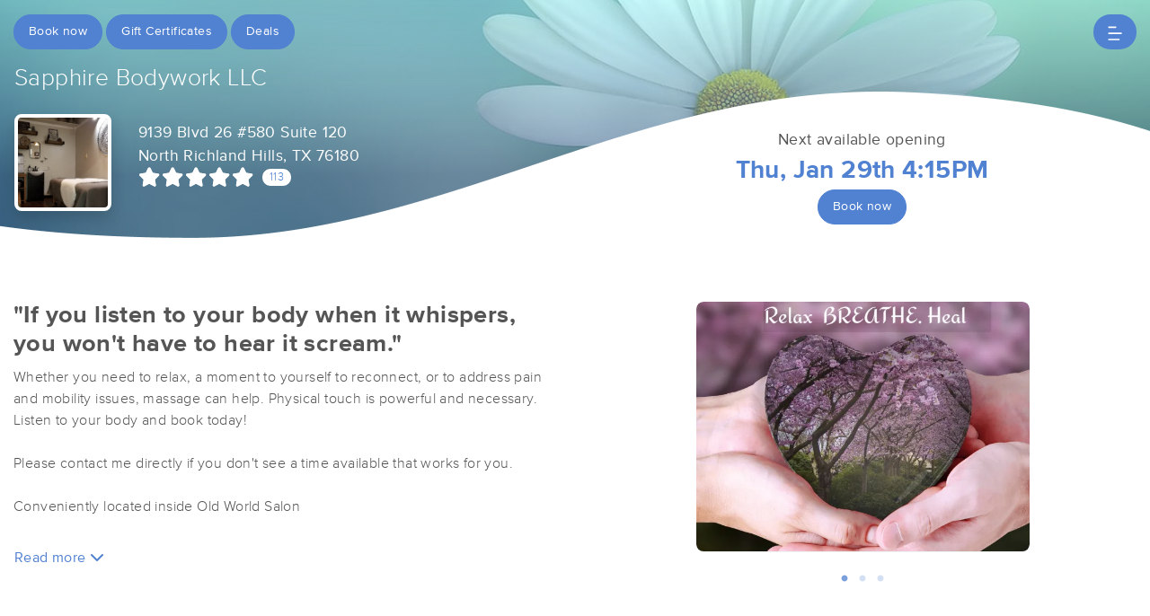

--- FILE ---
content_type: text/html; charset=utf-8
request_url: https://www.massagebook.com/therapists/JenSmithLMT?src=external
body_size: 23741
content:
<!doctype html>
<html data-n-head-ssr lang="en" data-n-head="%7B%22lang%22:%7B%22ssr%22:%22en%22%7D%7D">
  <head >
    <meta data-n-head="ssr" charset="utf-8"><meta data-n-head="ssr" name="viewport" content="width=device-width, initial-scale=1"><meta data-n-head="ssr" name="Copyright" content="Copyright (c) 2013-2026 2Book, Inc."><meta data-n-head="ssr" name="author" content="MassageBook"><meta data-n-head="ssr" data-hid="charset" charset="utf-8"><meta data-n-head="ssr" data-hid="mobile-web-app-capable" name="mobile-web-app-capable" content="yes"><meta data-n-head="ssr" data-hid="apple-mobile-web-app-title" name="apple-mobile-web-app-title" content="MassageBook"><meta data-n-head="ssr" data-hid="og:type" name="og:type" property="og:type" content="website"><meta data-n-head="ssr" data-hid="og:title" name="og:title" property="og:title" content="MassageBook"><meta data-n-head="ssr" data-hid="og:site_name" name="og:site_name" property="og:site_name" content="MassageBook"><meta data-n-head="ssr" data-hid="description" name="description" content="Sapphire Bodywork LLC massage services in North Richland Hills TX. &quot;If you listen to your body when it whispers, you won&#x27;t have to hear it scream.&quot;."><meta data-n-head="ssr" data-hid="og:description" property="og:description" content="Sapphire Bodywork LLC massage services in North Richland Hills TX. &quot;If you listen to your body when it whispers, you won&#x27;t have to hear it scream.&quot;."><meta data-n-head="ssr" data-hid="twitter:image" name="twitter:image" content="https://images.massagebook.com/img580116560a44356dbf3a7.59317523"><meta data-n-head="ssr" data-hid="og:image" property="og:image" content="https://images.massagebook.com/img580116560a44356dbf3a7.59317523"><title>Book a massage with Sapphire Bodywork LLC | North Richland Hills TX 76180</title><link data-n-head="ssr" rel="icon" type="image/svg+xml" href="/pu/favicon.svg"><link data-n-head="ssr" rel="shortcut icon" type="image/svg+xml" href="/pu/favicon.svg"><link data-n-head="ssr" data-hid="shortcut-icon" rel="shortcut icon" href="/pu/icon/android-icon-192x192-massagebook.png"><link data-n-head="ssr" data-hid="apple-touch-icon" rel="apple-touch-icon" href="/pu/icon/favicon-16x16-massagebook.png" sizes="16x16"><link data-n-head="ssr" rel="manifest" href="/_nuxt/manifest.02c7e5d7.json" data-hid="manifest"><script data-n-head="ssr" data-hid="newrelic" type="text/javascript"></script><script data-n-head="ssr" src="https://ws.sharethis.com/button/buttons.js?publisher=10cdefbb-56c7-4542-9023-2e7775917cf2&amp;_=1614261654247" defer></script><script data-n-head="ssr" vmid="google-maps-api" data-hid="google-maps-api" src="https://maps.googleapis.com/maps/api/js?key=AIzaSyBYak6rZIehR-WrEhXdYbJwgZa1cXC802A&amp;libraries=places&amp;language=en" async onload="this.__vm_l=1"></script><script data-n-head="ssr" data-hid="gtm-script">if(!window._gtm_init){window._gtm_init=1;(function(w,n,d,m,e,p){w[d]=(w[d]==1||n[d]=='yes'||n[d]==1||n[m]==1||(w[e]&&w[e][p]&&w[e][p]()))?1:0})(window,navigator,'doNotTrack','msDoNotTrack','external','msTrackingProtectionEnabled');(function(w,d,s,l,x,y){w[x]={};w._gtm_inject=function(i){if(w.doNotTrack||w[x][i])return;w[x][i]=1;w[l]=w[l]||[];w[l].push({'gtm.start':new Date().getTime(),event:'gtm.js'});var f=d.getElementsByTagName(s)[0],j=d.createElement(s);j.async=true;j.src='https://www.googletagmanager.com/gtm.js?id='+i;f.parentNode.insertBefore(j,f);};w[y]('GTM-K8VKDB')})(window,document,'script','dataLayer','_gtm_ids','_gtm_inject')}</script><script data-n-head="ssr" vmid="secureprivacy" src="https://app.secureprivacy.ai/script/626a237839318bab50346b0c.js"></script><script data-n-head="ssr" data-hid="structure-data" type="application/ld+json">{"@context":"https://www.schema.org","@type":"DaySpa","name":"Sapphire Bodywork LLC","url":"https://www.massagebook.com/therapists/JenSmithLMT","address":{"@type":"PostalAddress","streetAddress":"9139 Blvd 26 #580 , Suite 120","addressLocality":"North Richland Hills","addressRegion":"TX","postalCode":"76180"},"contactPoint":{"@type":"ContactPoint","telephone":"(817) 668-0503"}}</script><link rel="preload" href="/_nuxt/ad8df5a.js" as="script"><link rel="preload" href="/_nuxt/e345ccd.js" as="script"><link rel="preload" href="/_nuxt/css/e22f7b6.css" as="style"><link rel="preload" href="/_nuxt/fef8d6a.js" as="script"><link rel="preload" href="/_nuxt/css/5ea53b6.css" as="style"><link rel="preload" href="/_nuxt/4f8e44e.js" as="script"><link rel="stylesheet" href="/_nuxt/css/e22f7b6.css"><link rel="stylesheet" href="/_nuxt/css/5ea53b6.css">
  </head>
  <body >
    <noscript data-n-head="ssr" data-hid="gtm-noscript" data-pbody="true"><iframe src="https://www.googletagmanager.com/ns.html?id=GTM-K8VKDB&" height="0" width="0" style="display:none;visibility:hidden" title="gtm"></iframe></noscript><div data-server-rendered="true" id="__nuxt"><!----><div id="__layout"><div id="app-layout" data-v-312c29fe><div class="app-container" data-v-312c29fe><div class="h-100" data-v-312c29fe><div data-fetch-key="DetailsLayout:0" class="h-100" data-v-008b6dee><div class="business-theme" data-v-38c091e4 data-v-008b6dee data-v-008b6dee><div class="business-theme__container" style="--mb-business-theme-color:81, 129, 209;--mb-business-theme-color-darken:#36568b;--mb-business-theme-color-lighten:#a2ffff;--mb-business-theme-text-color:255, 255, 255;" data-v-38c091e4 data-v-008b6dee><div data-v-787b0a73 data-v-008b6dee><div data-testid="nav-container" class="nav__container position-fixed z-top" data-v-787b0a73><div class="container-xl" data-v-787b0a73><div class="row justify-content-between py-3" data-v-787b0a73><div class="col d-flex" data-v-787b0a73><div data-testid="booknow-button" class="d-none d-sm-block" data-v-787b0a73><div data-testid="book-now-route-button" data-v-b77ceae8 data-v-4f59d81b data-v-787b0a73><a href="/therapists/JenSmithLMT/services?src=external" disabled="disabled" class="btn text-nowrap text-truncate width-100--mobile btn-sm w-auto py-2 px-3 btn-primary rounded-pill" data-v-4f59d81b>Book now</a></div> <!----></div> <div data-testid="gift-certificates" class="ml-1" data-v-b77ceae8 data-v-787b0a73><a href="/therapists/JenSmithLMT/gift-certificates?src=external" class="btn btn-primary btn-sm text-nowrap text-truncate py-2 px-3 width-100--mobile rounded-pill" data-v-787b0a73>
                                Gift Certificates
                            </a></div> <div data-testid="deals" class="ml-1" data-v-b77ceae8 data-v-787b0a73><a href="/therapists/JenSmithLMT/deals?src=external" class="btn btn-primary btn-sm text-nowrap text-truncate py-2 px-3 width-100--mobile rounded-pill" data-v-787b0a73>
                                Deals
                            </a></div></div> <div class="col d-flex justify-content-end" data-v-787b0a73><button class="btn btn-primary border-0 rounded-pill px-3" data-v-787b0a73 data-v-787b0a73><svg xmlns="http://www.w3.org/2000/svg" width="16" height="16" viewBox="0 0 25 25" ariaLabelledby="IconHamburger" role="presentation" data-v-787b0a73><title id="IconHamburger" lang="en">IconHamburger</title> <g fill="currentColor"><path fill-rule="evenodd" clip-rule="evenodd" d="M0.625 23.4267C0.625 22.6903 1.11342 22.0933 1.71591 22.0933H19.6553C20.2578 22.0933 20.7462 22.6903 20.7462 23.4267C20.7462 24.1631 20.2578 24.76 19.6553 24.76H1.71591C1.11342 24.76 0.625 24.1631 0.625 23.4267Z"></path> <path fill-rule="evenodd" clip-rule="evenodd" d="M0.625 12.76C0.625 12.0236 1.11342 11.4267 1.71591 11.4267H23.5341C24.1366 11.4267 24.625 12.0236 24.625 12.76C24.625 13.4964 24.1366 14.0933 23.5341 14.0933H1.71591C1.11342 14.0933 0.625 13.4964 0.625 12.76Z"></path> <path fill-rule="evenodd" clip-rule="evenodd" d="M0.625 2.09334C0.625 1.35696 1.11342 0.76001 1.71591 0.76001H13.8371C14.4396 0.76001 14.928 1.35696 14.928 2.09334C14.928 2.82972 14.4396 3.42668 13.8371 3.42668H1.71591C1.11342 3.42668 0.625 2.82972 0.625 2.09334Z"></path></g></svg></button></div></div> <!----></div></div> <div data-v-787b0a73></div></div> <main data-v-38c091e4 data-v-008b6dee><section data-v-38c091e4 data-v-008b6dee><div data-v-eac6ede2 data-v-008b6dee><div data-testid="bg-container" class="position-relative bg__container" data-v-eac6ede2><div data-testid="bg-image-container" class="absolute-inset min-height-400" data-v-eac6ede2><img src="https://images.massagebook.com/mbhome/default-09-1200-min.jpg.webp" alt="background image" data-test="image" class="img-fit img-fluid" style="width:100%;height:100%;" data-v-2cacf216 data-v-eac6ede2></div> <div data-testid="bg-gradient" class="bg--gradient absolute-inset opacity-55 min-height-400" data-v-eac6ede2></div> <div data-testid="divider" class="absolute-inset bg--divider bg--has-timeslot" data-v-eac6ede2></div> <div class="container-xl px-3 position-relative" data-v-eac6ede2><div class="py-4 mb-4" data-v-eac6ede2></div> <div class="row" data-v-eac6ede2><h1 class="col fs-165rem font-weight-300 text-white mb-3" data-v-eac6ede2>
                    Sapphire Bodywork LLC
                </h1></div> <div class="row" data-v-eac6ede2><div class="py-2 col-lg-6" data-v-6086bd48 data-v-eac6ede2><div class="row" data-v-6086bd48><div data-testid="primary-photo" class="col-auto" data-v-6086bd48><div class="border-25em bg-white overflow-hidden rounded shadow" data-v-a958e4d2 data-v-6086bd48><div class="hover cursor-pointer" data-v-a958e4d2><div class="hover__show" data-v-a958e4d2><i aria-hidden="true" class="text-white fs-200em opacity-95 fa fa-search-plus" data-v-7492e7eb data-v-a958e4d2></i></div> <img src="https://images.massagebook.com/img580116560a44356dbf3a7.59317523.webp" alt="business image" data-test="image" class="img-fit" style="width:6.25em;height:6.25em;" data-v-2cacf216 data-v-a958e4d2></div> <DIV class="v-portal" style="display:none;" data-v-a958e4d2></DIV></div></div> <div class="col col-sm-auto py-2" data-v-6086bd48><div data-testid="show-address" class="text-white font-weight-400 fs-110rem" data-v-b77ceae8 data-v-e849d4b4 data-v-6086bd48><a href="https://www.google.com/maps/search/?api=1&amp;query=9139+Blvd+26+%23580++Suite+120%2CNorth+Richland+Hills%2C+TX+76180" target="_blank" data-testid="map-link" class="d-inline-block text-inherit" data-v-b77ceae8 data-v-e849d4b4><div data-testid="first-address-line" data-v-b77ceae8 data-v-e849d4b4>9139 Blvd 26 #580  Suite 120</div> <div data-v-b77ceae8 data-v-e849d4b4>North Richland Hills, TX 76180</div></a></div> <div data-testid="reviews-rating" data-v-b77ceae8 data-v-6086bd48><a href="/therapists/JenSmithLMT/reviews?src=external" data-v-6086bd48><div class="d-inline-flex align-items-center" data-v-6086bd48><div aria-label="rating" class="d-inline-flex align-items-center mr-2 fivestars-fill--override" data-v-7c25dd4f data-v-6086bd48><div aria-label="4.96 out of 5 stars" role="img" class="fivestars fa fivestars--large" data-v-7c25dd4f><div class="fivestars-fill fa" style="width:99.2%;" data-v-7c25dd4f></div></div> <!----></div> <div class="d-inline-block bg-white fs-80rem rounded-pill px-2" data-v-6086bd48>
                                113
                            </div></div></a></div></div></div></div> <div data-testid="business-availability" class="col-lg-6 pt-4 mt-4 mt-sm-0" data-v-eac6ede2><div class="row" data-v-eac6ede2><div class="col text-center"><div data-testid="show-next-available"><div class="font-weight-400 fs-110rem">Next available opening</div> <div class="font-weight-700 fs-175rem text-primary">Thu, Jan 29th 4:15PM</div></div> <div data-testid="booking-button"><div data-testid="business-availability-book-now-button" data-v-b77ceae8 data-v-4f59d81b><a href="/therapists/JenSmithLMT/services?src=external" disabled="disabled" class="btn text-nowrap text-truncate width-100--mobile w-auto btn-sm py-2 px-3 btn-primary rounded-pill" data-v-4f59d81b>
                Book now
            </a></div> <!----></div></div></div></div></div></div></div></div> <div class="container-xl px-0 position-relative" data-v-38c091e4 data-v-008b6dee><div data-fetch-key="0" data-v-008b6dee data-v-008b6dee><article slides-to-show="1" working-hours="[object Object]" class="mt-md-3 pt-4"><div class="container-xl py-3 mb-2"><div class="row"><div class="col"><h2 data-testid="tagline" class="font-weight-700 fs-170rem mb-2">&quot;If you listen to your body when it whispers, you won't have to hear it scream.&quot;</h2> <div data-v-1715be74><div data-testid="html-container" class="truncate-block" data-v-1715be74>Whether you need to relax, a moment to yourself to reconnect, or to address pain and mobility issues, massage can help. Physical touch is powerful and necessary. Listen to your body and book today!<div><br></div><div>Please contact me directly if you don't see a time available that works for you.&nbsp;<br><div><br></div><div>Conveniently located inside Old World Salon<div><br></div><div>Outcall services are available on a limited basis but you must contact us directly to book the appointment.&nbsp;</div></div></div></div> <button data-testid="action-btn" class="btn btn-link p-0 mt-2" data-v-1715be74>
        Read more
        <i aria-hidden="true" data-testid="action-icon" class="fa fa-chevron-down" data-v-1715be74></i></button></div></div> <div class="d-none d-lg-block col-6"><div class="row d-flex justify-content-center"><div class="col-9"><div class="mx-sm-4 mx-3 px-sm-3 px-1" data-v-4cfe2752><div class="position-relative" data-v-4cfe2752><div sticky="" class="loading-container d-flex align-items-center flex-column slick-slide" data-v-6a5a41c8 data-v-4cfe2752><span class="p-1 loading__icon"><svg xmlns="http://www.w3.org/2000/svg" width="34" viewBox="0 0 170 206" ariaLabelledby="Loading-Icon" role="presentation" class="loading-icon loading-icon--primary" data-v-bec9f6a6><title id="Loading-Icon" lang="en">Loading-Icon</title> <g fill="currentColor"><path d="M144.3,25.7c33,33,33,86.5,0,119.6c-17,17-49.5,40.2-59.8,59.8c-10.2-19.5-43.7-43.7-59.8-59.8
                c-33-33-33-86.5,0-119.6C57.8-7.3,111.3-7.3,144.3,25.7z M84.5,185.8c6.5-15,35.2-35.2,50.2-50.2c27.7-27.7,27.7-72.6,0-100.3
                s-72.6-27.7-100.3,0C6.7,63.1,6.7,108,34.4,135.7C47.1,148.4,78.7,170.6,84.5,185.8z" class="variant-color" data-v-bec9f6a6></path> <path d="M142.1,84.9c0,0.2,0,0.3,0,0.5c0,0.1,0,0.2,0,0.3c-0.1,14.6-5.7,29.2-16.9,40.4
                c-12.1,12.1-34.9,26.4-40.7,40.7c-5.8-14.3-30.4-30.4-40.7-40.7C32.7,114.9,27.1,100.4,27,85.8c0-0.2,0-0.3,0-0.5c0-0.1,0-0.3,0-0.4
                c0.1-2.9,1.3-5.7,3.5-7.8c4.7-4.7,12.3-4.7,16.9,0c2.2,2.2,3.3,5,3.5,7.8c-0.2,8.8,3.1,17.6,9.8,24.4c13.1,13.1,34.4,13.1,47.5,0
                c6.5-6.5,9.8-15.1,9.8-23.6c0-0.1,0-0.2,0-0.4c0-0.1,0-0.3,0-0.4c0.1-2.9,1.3-5.7,3.5-7.8c4.7-4.7,12.3-4.7,16.9,0
                C140.8,79.3,141.9,82.1,142.1,84.9z" class="black" data-v-bec9f6a6></path> <path d="M69.7,70.6c8.2-8.2,21.5-8.2,29.8,0c8.2,8.2,8.2,21.5,0,29.8c-8.2,8.2-21.5,8.2-29.8,0S61.4,78.9,69.7,70.6z" class="black" data-v-bec9f6a6></path> <path d="M124.3,43.9C101.7,22.3,66,22.7,43.8,44.8c-4.7,4.7-4.7,12.3,0,16.9c4.7,4.7,12.3,4.7,16.9,0
                c0.1-0.1,0.2-0.2,0.3-0.3c13.2-12.9,34.2-12.8,47.3,0.3l0.1,0.1l0.1-0.1c4.7,4.6,12.2,4.6,16.9,0c4.7-4.7,4.7-12.2,0-16.9
                C125.1,44.5,124.7,44.2,124.3,43.9z" class="black" data-v-bec9f6a6></path> <path d="M62.6,32.3c-6.8,2.8-13.2,7-18.8,12.5c-2.3,2.3-3.5,5.4-3.5,8.5v0c0,3.1,1.2,6.1,3.5,8.4
		        c4.7,4.7,12.3,4.7,16.9,0c0.1-0.1,0.2-0.2,0.3-0.3c0.5-0.5,1-1,1.6-1.4V32.3z" class="variant-color animate-25" data-v-bec9f6a6></path> <path d="M84.3,28C69.7,28,55,33.6,43.8,44.8c-2.3,2.3-3.5,5.4-3.5,8.5v0c0,3.1,1.2,6.1,3.5,8.4
		        c4.7,4.7,12.3,4.7,16.9,0c0.1-0.1,0.2-0.2,0.3-0.3c6.5-6.4,14.9-9.6,23.3-9.6V28z" class="variant-color animate-50" data-v-bec9f6a6></path> <path d="M106.9,32.5c-21-8.8-46-4.7-63.1,12.3c-2.3,2.3-3.5,5.4-3.5,8.5v0c0,3.1,1.2,6.1,3.5,8.4
		        c4.7,4.7,12.3,4.7,16.9,0c0.1-0.1,0.2-0.2,0.3-0.3c12.8-12.5,32.8-12.8,45.9-1V32.5z" class="variant-color animate-75" data-v-bec9f6a6></path> <path d="M124.3,43.9C101.7,22.3,66,22.7,43.8,44.8c-4.7,4.7-4.7,12.3,0,16.9c4.7,4.7,12.3,4.7,16.9,0
                c0.1-0.1,0.2-0.2,0.3-0.3c13.2-12.9,34.2-12.8,47.3,0.3l0.1,0.1l0.1-0.1c4.7,4.6,12.2,4.6,16.9,0c4.7-4.7,4.7-12.2,0-16.9
                C125.1,44.5,124.7,44.2,124.3,43.9z" class="variant-color animate-100" data-v-bec9f6a6></path></g></svg></span> <!----></div></div></div></div></div></div></div></div> <div data-testid="photos-filtered" class="container-xl d-lg-none"><div class="row d-flex justify-content-center"><div data-testid="photos-wrapper" class="col"><div class="mx-sm-4 mx-3 px-sm-3 px-1" data-v-4cfe2752><div class="position-relative" data-v-4cfe2752><div sticky="" class="loading-container d-flex align-items-center flex-column slick-slide" data-v-6a5a41c8 data-v-4cfe2752><span class="p-1 loading__icon"><svg xmlns="http://www.w3.org/2000/svg" width="34" viewBox="0 0 170 206" ariaLabelledby="Loading-Icon" role="presentation" class="loading-icon loading-icon--primary" data-v-bec9f6a6><title id="Loading-Icon" lang="en">Loading-Icon</title> <g fill="currentColor"><path d="M144.3,25.7c33,33,33,86.5,0,119.6c-17,17-49.5,40.2-59.8,59.8c-10.2-19.5-43.7-43.7-59.8-59.8
                c-33-33-33-86.5,0-119.6C57.8-7.3,111.3-7.3,144.3,25.7z M84.5,185.8c6.5-15,35.2-35.2,50.2-50.2c27.7-27.7,27.7-72.6,0-100.3
                s-72.6-27.7-100.3,0C6.7,63.1,6.7,108,34.4,135.7C47.1,148.4,78.7,170.6,84.5,185.8z" class="variant-color" data-v-bec9f6a6></path> <path d="M142.1,84.9c0,0.2,0,0.3,0,0.5c0,0.1,0,0.2,0,0.3c-0.1,14.6-5.7,29.2-16.9,40.4
                c-12.1,12.1-34.9,26.4-40.7,40.7c-5.8-14.3-30.4-30.4-40.7-40.7C32.7,114.9,27.1,100.4,27,85.8c0-0.2,0-0.3,0-0.5c0-0.1,0-0.3,0-0.4
                c0.1-2.9,1.3-5.7,3.5-7.8c4.7-4.7,12.3-4.7,16.9,0c2.2,2.2,3.3,5,3.5,7.8c-0.2,8.8,3.1,17.6,9.8,24.4c13.1,13.1,34.4,13.1,47.5,0
                c6.5-6.5,9.8-15.1,9.8-23.6c0-0.1,0-0.2,0-0.4c0-0.1,0-0.3,0-0.4c0.1-2.9,1.3-5.7,3.5-7.8c4.7-4.7,12.3-4.7,16.9,0
                C140.8,79.3,141.9,82.1,142.1,84.9z" class="black" data-v-bec9f6a6></path> <path d="M69.7,70.6c8.2-8.2,21.5-8.2,29.8,0c8.2,8.2,8.2,21.5,0,29.8c-8.2,8.2-21.5,8.2-29.8,0S61.4,78.9,69.7,70.6z" class="black" data-v-bec9f6a6></path> <path d="M124.3,43.9C101.7,22.3,66,22.7,43.8,44.8c-4.7,4.7-4.7,12.3,0,16.9c4.7,4.7,12.3,4.7,16.9,0
                c0.1-0.1,0.2-0.2,0.3-0.3c13.2-12.9,34.2-12.8,47.3,0.3l0.1,0.1l0.1-0.1c4.7,4.6,12.2,4.6,16.9,0c4.7-4.7,4.7-12.2,0-16.9
                C125.1,44.5,124.7,44.2,124.3,43.9z" class="black" data-v-bec9f6a6></path> <path d="M62.6,32.3c-6.8,2.8-13.2,7-18.8,12.5c-2.3,2.3-3.5,5.4-3.5,8.5v0c0,3.1,1.2,6.1,3.5,8.4
		        c4.7,4.7,12.3,4.7,16.9,0c0.1-0.1,0.2-0.2,0.3-0.3c0.5-0.5,1-1,1.6-1.4V32.3z" class="variant-color animate-25" data-v-bec9f6a6></path> <path d="M84.3,28C69.7,28,55,33.6,43.8,44.8c-2.3,2.3-3.5,5.4-3.5,8.5v0c0,3.1,1.2,6.1,3.5,8.4
		        c4.7,4.7,12.3,4.7,16.9,0c0.1-0.1,0.2-0.2,0.3-0.3c6.5-6.4,14.9-9.6,23.3-9.6V28z" class="variant-color animate-50" data-v-bec9f6a6></path> <path d="M106.9,32.5c-21-8.8-46-4.7-63.1,12.3c-2.3,2.3-3.5,5.4-3.5,8.5v0c0,3.1,1.2,6.1,3.5,8.4
		        c4.7,4.7,12.3,4.7,16.9,0c0.1-0.1,0.2-0.2,0.3-0.3c12.8-12.5,32.8-12.8,45.9-1V32.5z" class="variant-color animate-75" data-v-bec9f6a6></path> <path d="M124.3,43.9C101.7,22.3,66,22.7,43.8,44.8c-4.7,4.7-4.7,12.3,0,16.9c4.7,4.7,12.3,4.7,16.9,0
                c0.1-0.1,0.2-0.2,0.3-0.3c13.2-12.9,34.2-12.8,47.3,0.3l0.1,0.1l0.1-0.1c4.7,4.6,12.2,4.6,16.9,0c4.7-4.7,4.7-12.2,0-16.9
                C125.1,44.5,124.7,44.2,124.3,43.9z" class="variant-color animate-100" data-v-bec9f6a6></path></g></svg></span> <!----></div></div></div></div></div></div></article> <div class="popular-services-container px-sm-4 px-3 py-5 mt-1" data-v-9adb6cd6><div class="container-xl" data-v-9adb6cd6><div class="px-3 mb-4 d-flex justify-content-center text-center align-items-center" data-v-9adb6cd6><h4 class="m-0 mr-2 fs-165em font-weight-300 text-primary text-uppercase" data-v-9adb6cd6>
                Popular Services
            </h4></div> <div sticky="" class="loading-container d-flex align-items-center flex-column slick-slide px-2 px-sm-3" data-v-6a5a41c8 data-v-9adb6cd6><span class="p-1 loading__icon"><svg xmlns="http://www.w3.org/2000/svg" width="34" viewBox="0 0 170 206" ariaLabelledby="Loading-Icon" role="presentation" class="loading-icon loading-icon--primary" data-v-bec9f6a6><title id="Loading-Icon" lang="en">Loading-Icon</title> <g fill="currentColor"><path d="M144.3,25.7c33,33,33,86.5,0,119.6c-17,17-49.5,40.2-59.8,59.8c-10.2-19.5-43.7-43.7-59.8-59.8
                c-33-33-33-86.5,0-119.6C57.8-7.3,111.3-7.3,144.3,25.7z M84.5,185.8c6.5-15,35.2-35.2,50.2-50.2c27.7-27.7,27.7-72.6,0-100.3
                s-72.6-27.7-100.3,0C6.7,63.1,6.7,108,34.4,135.7C47.1,148.4,78.7,170.6,84.5,185.8z" class="variant-color" data-v-bec9f6a6></path> <path d="M142.1,84.9c0,0.2,0,0.3,0,0.5c0,0.1,0,0.2,0,0.3c-0.1,14.6-5.7,29.2-16.9,40.4
                c-12.1,12.1-34.9,26.4-40.7,40.7c-5.8-14.3-30.4-30.4-40.7-40.7C32.7,114.9,27.1,100.4,27,85.8c0-0.2,0-0.3,0-0.5c0-0.1,0-0.3,0-0.4
                c0.1-2.9,1.3-5.7,3.5-7.8c4.7-4.7,12.3-4.7,16.9,0c2.2,2.2,3.3,5,3.5,7.8c-0.2,8.8,3.1,17.6,9.8,24.4c13.1,13.1,34.4,13.1,47.5,0
                c6.5-6.5,9.8-15.1,9.8-23.6c0-0.1,0-0.2,0-0.4c0-0.1,0-0.3,0-0.4c0.1-2.9,1.3-5.7,3.5-7.8c4.7-4.7,12.3-4.7,16.9,0
                C140.8,79.3,141.9,82.1,142.1,84.9z" class="black" data-v-bec9f6a6></path> <path d="M69.7,70.6c8.2-8.2,21.5-8.2,29.8,0c8.2,8.2,8.2,21.5,0,29.8c-8.2,8.2-21.5,8.2-29.8,0S61.4,78.9,69.7,70.6z" class="black" data-v-bec9f6a6></path> <path d="M124.3,43.9C101.7,22.3,66,22.7,43.8,44.8c-4.7,4.7-4.7,12.3,0,16.9c4.7,4.7,12.3,4.7,16.9,0
                c0.1-0.1,0.2-0.2,0.3-0.3c13.2-12.9,34.2-12.8,47.3,0.3l0.1,0.1l0.1-0.1c4.7,4.6,12.2,4.6,16.9,0c4.7-4.7,4.7-12.2,0-16.9
                C125.1,44.5,124.7,44.2,124.3,43.9z" class="black" data-v-bec9f6a6></path> <path d="M62.6,32.3c-6.8,2.8-13.2,7-18.8,12.5c-2.3,2.3-3.5,5.4-3.5,8.5v0c0,3.1,1.2,6.1,3.5,8.4
		        c4.7,4.7,12.3,4.7,16.9,0c0.1-0.1,0.2-0.2,0.3-0.3c0.5-0.5,1-1,1.6-1.4V32.3z" class="variant-color animate-25" data-v-bec9f6a6></path> <path d="M84.3,28C69.7,28,55,33.6,43.8,44.8c-2.3,2.3-3.5,5.4-3.5,8.5v0c0,3.1,1.2,6.1,3.5,8.4
		        c4.7,4.7,12.3,4.7,16.9,0c0.1-0.1,0.2-0.2,0.3-0.3c6.5-6.4,14.9-9.6,23.3-9.6V28z" class="variant-color animate-50" data-v-bec9f6a6></path> <path d="M106.9,32.5c-21-8.8-46-4.7-63.1,12.3c-2.3,2.3-3.5,5.4-3.5,8.5v0c0,3.1,1.2,6.1,3.5,8.4
		        c4.7,4.7,12.3,4.7,16.9,0c0.1-0.1,0.2-0.2,0.3-0.3c12.8-12.5,32.8-12.8,45.9-1V32.5z" class="variant-color animate-75" data-v-bec9f6a6></path> <path d="M124.3,43.9C101.7,22.3,66,22.7,43.8,44.8c-4.7,4.7-4.7,12.3,0,16.9c4.7,4.7,12.3,4.7,16.9,0
                c0.1-0.1,0.2-0.2,0.3-0.3c13.2-12.9,34.2-12.8,47.3,0.3l0.1,0.1l0.1-0.1c4.7,4.6,12.2,4.6,16.9,0c4.7-4.7,4.7-12.2,0-16.9
                C125.1,44.5,124.7,44.2,124.3,43.9z" class="variant-color animate-100" data-v-bec9f6a6></path></g></svg></span> <!----></div></div></div></div></div></section> <div data-v-38c091e4 data-v-008b6dee><div class="mx-sm-4 mx-3 px-sm-3 px-1 my-5" data-v-3a7bb226><div class="container-xl" data-v-3a7bb226><div class="mb-4 d-flex text-center justify-content-center align-items-center" data-v-3a7bb226><h4 class="m-0 mr-2 fs-165em font-weight-300 text-primary text-uppercase" data-v-3a7bb226>
                What people are saying
            </h4></div> <div sticky="" class="loading-container d-flex align-items-center flex-column slick-slide px-2 px-sm-3" data-v-6a5a41c8 data-v-3a7bb226><span class="p-1 loading__icon"><svg xmlns="http://www.w3.org/2000/svg" width="34" viewBox="0 0 170 206" ariaLabelledby="Loading-Icon" role="presentation" class="loading-icon loading-icon--primary" data-v-bec9f6a6><title id="Loading-Icon" lang="en">Loading-Icon</title> <g fill="currentColor"><path d="M144.3,25.7c33,33,33,86.5,0,119.6c-17,17-49.5,40.2-59.8,59.8c-10.2-19.5-43.7-43.7-59.8-59.8
                c-33-33-33-86.5,0-119.6C57.8-7.3,111.3-7.3,144.3,25.7z M84.5,185.8c6.5-15,35.2-35.2,50.2-50.2c27.7-27.7,27.7-72.6,0-100.3
                s-72.6-27.7-100.3,0C6.7,63.1,6.7,108,34.4,135.7C47.1,148.4,78.7,170.6,84.5,185.8z" class="variant-color" data-v-bec9f6a6></path> <path d="M142.1,84.9c0,0.2,0,0.3,0,0.5c0,0.1,0,0.2,0,0.3c-0.1,14.6-5.7,29.2-16.9,40.4
                c-12.1,12.1-34.9,26.4-40.7,40.7c-5.8-14.3-30.4-30.4-40.7-40.7C32.7,114.9,27.1,100.4,27,85.8c0-0.2,0-0.3,0-0.5c0-0.1,0-0.3,0-0.4
                c0.1-2.9,1.3-5.7,3.5-7.8c4.7-4.7,12.3-4.7,16.9,0c2.2,2.2,3.3,5,3.5,7.8c-0.2,8.8,3.1,17.6,9.8,24.4c13.1,13.1,34.4,13.1,47.5,0
                c6.5-6.5,9.8-15.1,9.8-23.6c0-0.1,0-0.2,0-0.4c0-0.1,0-0.3,0-0.4c0.1-2.9,1.3-5.7,3.5-7.8c4.7-4.7,12.3-4.7,16.9,0
                C140.8,79.3,141.9,82.1,142.1,84.9z" class="black" data-v-bec9f6a6></path> <path d="M69.7,70.6c8.2-8.2,21.5-8.2,29.8,0c8.2,8.2,8.2,21.5,0,29.8c-8.2,8.2-21.5,8.2-29.8,0S61.4,78.9,69.7,70.6z" class="black" data-v-bec9f6a6></path> <path d="M124.3,43.9C101.7,22.3,66,22.7,43.8,44.8c-4.7,4.7-4.7,12.3,0,16.9c4.7,4.7,12.3,4.7,16.9,0
                c0.1-0.1,0.2-0.2,0.3-0.3c13.2-12.9,34.2-12.8,47.3,0.3l0.1,0.1l0.1-0.1c4.7,4.6,12.2,4.6,16.9,0c4.7-4.7,4.7-12.2,0-16.9
                C125.1,44.5,124.7,44.2,124.3,43.9z" class="black" data-v-bec9f6a6></path> <path d="M62.6,32.3c-6.8,2.8-13.2,7-18.8,12.5c-2.3,2.3-3.5,5.4-3.5,8.5v0c0,3.1,1.2,6.1,3.5,8.4
		        c4.7,4.7,12.3,4.7,16.9,0c0.1-0.1,0.2-0.2,0.3-0.3c0.5-0.5,1-1,1.6-1.4V32.3z" class="variant-color animate-25" data-v-bec9f6a6></path> <path d="M84.3,28C69.7,28,55,33.6,43.8,44.8c-2.3,2.3-3.5,5.4-3.5,8.5v0c0,3.1,1.2,6.1,3.5,8.4
		        c4.7,4.7,12.3,4.7,16.9,0c0.1-0.1,0.2-0.2,0.3-0.3c6.5-6.4,14.9-9.6,23.3-9.6V28z" class="variant-color animate-50" data-v-bec9f6a6></path> <path d="M106.9,32.5c-21-8.8-46-4.7-63.1,12.3c-2.3,2.3-3.5,5.4-3.5,8.5v0c0,3.1,1.2,6.1,3.5,8.4
		        c4.7,4.7,12.3,4.7,16.9,0c0.1-0.1,0.2-0.2,0.3-0.3c12.8-12.5,32.8-12.8,45.9-1V32.5z" class="variant-color animate-75" data-v-bec9f6a6></path> <path d="M124.3,43.9C101.7,22.3,66,22.7,43.8,44.8c-4.7,4.7-4.7,12.3,0,16.9c4.7,4.7,12.3,4.7,16.9,0
                c0.1-0.1,0.2-0.2,0.3-0.3c13.2-12.9,34.2-12.8,47.3,0.3l0.1,0.1l0.1-0.1c4.7,4.6,12.2,4.6,16.9,0c4.7-4.7,4.7-12.2,0-16.9
                C125.1,44.5,124.7,44.2,124.3,43.9z" class="variant-color animate-100" data-v-bec9f6a6></path></g></svg></span> <!----></div></div></div></div> <section class="position-relative overflow-hidden bg-business-theme py-4" data-v-dab04b64 data-v-008b6dee><div class="container-xl text-white my-2" data-v-dab04b64><div data-testid="divider" class="bg--divider" data-v-dab04b64><div class="absolute-inset bg--wave" data-v-dab04b64></div></div> <div class="row" data-v-dab04b64><div class="col fs-165em font-weight-300 line-height-120em py-2" data-v-dab04b64>
                Sapphire Bodywork LLC
            </div></div> <div class="row" data-v-dab04b64><div class="py-2 col-lg-6 py-2" data-v-6086bd48 data-v-dab04b64><div class="row" data-v-6086bd48><div data-testid="primary-photo" class="col-auto" data-v-6086bd48><div class="border-25em bg-white overflow-hidden rounded shadow" data-v-a958e4d2 data-v-6086bd48><div class="hover cursor-pointer" data-v-a958e4d2><div class="hover__show" data-v-a958e4d2><i aria-hidden="true" class="text-white fs-200em opacity-95 fa fa-search-plus" data-v-7492e7eb data-v-a958e4d2></i></div> <img src="https://images.massagebook.com/img580116560a44356dbf3a7.59317523.webp" alt="business image" data-test="image" class="img-fit" style="width:6.25em;height:6.25em;" data-v-2cacf216 data-v-a958e4d2></div> <DIV class="v-portal" style="display:none;" data-v-a958e4d2></DIV></div></div> <div class="col col-sm-auto py-2" data-v-6086bd48><div data-testid="show-address" class="text-white font-weight-400 fs-110rem" data-v-b77ceae8 data-v-e849d4b4 data-v-6086bd48><a href="https://www.google.com/maps/search/?api=1&amp;query=9139+Blvd+26+%23580++Suite+120%2CNorth+Richland+Hills%2C+TX+76180" target="_blank" data-testid="map-link" class="d-inline-block text-inherit" data-v-b77ceae8 data-v-e849d4b4><div data-testid="first-address-line" data-v-b77ceae8 data-v-e849d4b4>9139 Blvd 26 #580  Suite 120</div> <div data-v-b77ceae8 data-v-e849d4b4>North Richland Hills, TX 76180</div></a></div> <!----></div></div></div> <div class="col-lg-6 py-2" data-v-dab04b64><div class="row" data-v-dab04b64><div class="col d-lg-flex flex-row-reverse align-content-center justify-content-end"><div data-testid="show-next-available" class="text-white mx-lg-3 my-2"><div class="font-weight-400 fs-110rem">Next available opening</div> <div class="font-weight-700 fs-175rem text-white">Thu, Jan 29th 4:15PM</div></div> <div data-testid="booking-button" class="d-lg-flex align-items-center"><div data-testid="business-availability-book-now-button" data-v-b77ceae8 data-v-4f59d81b><a href="/therapists/JenSmithLMT/services?src=external" disabled="disabled" class="btn text-nowrap text-truncate width-100--mobile btn-white my-2 mr-lg-3 w-auto btn-sm py-2 px-3 btn-white rounded-pill" data-v-4f59d81b>
                Book now
            </a></div> <!----></div></div></div></div></div> <hr class="bg-white my-3" data-v-dab04b64> <div class="row flex-lg-row flex-column" data-v-dab04b64><div data-testid="working-hours" class="col mb-4 pb-2" data-v-dab04b64><div class="row flex-column flex-lg-row" data-v-dab04b64><div class="col-auto text-lg-center py-lg-2" data-v-dab04b64><svg xmlns="http://www.w3.org/2000/svg" width="5em" height="5em" viewBox="0 0 80 81" ariaLabelledby="IconClock" role="presentation" class="d-none d-lg-inline-block text-business-theme-on-primary-color mb-2" data-v-dab04b64><title id="IconClock" lang="en">IconClock</title> <g fill="currentColor"><path d="M38.75 16.3701C38.75 15.6795 39.3125 15.1201 40 15.1201C40.6875 15.1201 41.25 15.6795 41.25 16.3701V39.4482L55.6875 49.0732C56.2656 49.4639 56.4219 50.2451 56.0469 50.8076C55.6562 51.3857 54.875 51.542 54.3125 51.167L39.3125 41.167C38.9531 40.9326 38.6094 40.542 38.6094 40.1201L38.75 16.3701ZM40 0.120117C62.0938 0.120117 80 18.0264 80 40.1201C80 62.2139 62.0938 80.1201 40 80.1201C17.9062 80.1201 0 62.2139 0 40.1201C0 18.0264 17.9062 0.120117 40 0.120117ZM2.5 40.1201C2.5 60.8232 19.2969 77.6201 40 77.6201C60.7031 77.6201 77.5 60.8232 77.5 40.1201C77.5 19.417 60.7031 2.62012 40 2.62012C19.2969 2.62012 2.5 19.417 2.5 40.1201Z"></path></g></svg> <div class="fs-115em font-weight-bold" data-v-dab04b64>HOURS</div></div> <div class="working-hours--override col-auto py-2" data-v-347f3a72 data-v-dab04b64><h4 class="text-primary mb-3" data-v-347f3a72><i aria-hidden="true" class="fa-regular fa-clock-nine fs-110rem" data-v-347f3a72></i> Operating Hours</h4> <ul class="pl-4 mb-0" data-v-347f3a72><li data-v-347f3a72><div class="working-hours-grid" data-v-347f3a72><div class="font-weight-bold">
        Monday
    </div> <div class="font-weight-400 text-danger">
        Closed
    </div></div></li><li data-v-347f3a72><div class="working-hours-grid" data-v-347f3a72><div class="font-weight-bold">
        Tuesday
    </div> <div class="font-weight-400 text-danger">
        Closed
    </div></div></li><li data-v-347f3a72><div class="working-hours-grid" data-v-347f3a72><div class="font-weight-bold">
        Wednesday
    </div> <div class="font-weight-400 text-danger">
        Closed
    </div></div></li><li data-v-347f3a72><div class="working-hours-grid" data-v-347f3a72><div class="font-weight-bold">
        Thursday
    </div> <div class="font-weight-400 text-gray">
        By appointment only
    </div></div></li><li data-v-347f3a72><div class="working-hours-grid" data-v-347f3a72><div class="font-weight-bold">
        Friday
    </div> <div class="font-weight-400 text-gray">
        By appointment only
    </div></div></li><li data-v-347f3a72><div class="working-hours-grid" data-v-347f3a72><div class="font-weight-bold">
        Saturday
    </div> <div class="font-weight-400 text-gray">
        8:45 AM - 3:30 PM
    </div></div></li><li data-v-347f3a72><div class="working-hours-grid" data-v-347f3a72><div class="font-weight-bold">
        Sunday
    </div> <div class="font-weight-400 text-danger">
        Closed
    </div></div></li></ul></div></div></div> <div data-testid="show-address" class="col mb-4 pb-2" data-v-dab04b64><div class="row flex-column flex-lg-row" data-v-dab04b64><div class="col-auto text-lg-center py-lg-2" data-v-dab04b64><svg xmlns="http://www.w3.org/2000/svg" width="5.625em" height="5em" viewBox="0 0 90 81" ariaLabelledby="IconMapLocation" role="presentation" class="d-none d-lg-inline-block text-business-theme-on-primary-color mb-2" data-v-dab04b64><title id="IconMapLocation" lang="en">IconMapLocation</title> <g fill="currentColor"><path d="M52.5 17.6301C52.5 21.7708 49.1406 25.1301 45 25.1301C40.8594 25.1301 37.5 21.7708 37.5 17.6301C37.5 13.4879 40.8594 10.1301 45 10.1301C49.1406 10.1301 52.5 13.4879 52.5 17.6301ZM45 12.6301C42.2344 12.6301 40 14.8692 40 17.6301C40 20.3958 42.2344 22.6301 45 22.6301C47.7656 22.6301 50 20.3958 50 17.6301C50 14.8692 47.7656 12.6301 45 12.6301ZM42.6875 48.7395C37.6719 42.6145 26.25 27.4114 26.25 18.8801C26.25 8.52544 34.6406 0.130127 45 0.130127C55.3594 0.130127 63.75 8.52544 63.75 18.8801C63.75 27.4114 52.3281 42.6145 47.3125 48.7395C46.1094 50.3801 43.8906 50.3801 42.6875 48.7395ZM59.5781 25.3176C60.6875 22.7083 61.25 20.5208 61.25 18.8801C61.25 9.90513 53.9688 2.63013 45 2.63013C36.0312 2.63013 28.75 9.90513 28.75 18.8801C28.75 20.5208 29.3125 22.7083 30.4219 25.3176C31.5 27.8801 33.0156 30.6614 34.7188 33.427C37.9844 38.9426 42.1563 44.2239 44.6406 47.177C44.8281 47.5676 45.1719 47.5676 45.3594 47.177C47.8437 44.2239 51.875 38.9426 55.2812 33.427C56.9844 30.6614 58.5 27.8801 59.5781 25.3176ZM66.5 28.2239C66.7031 27.7239 66.9219 27.1926 67.125 26.6614L83.2969 20.7864C86.5469 19.5989 90 22.0208 90 25.4895V66.2551C90 68.3489 88.6875 70.2395 86.7031 70.9583L61.6719 80.052C61.4219 80.1458 61.1406 80.1614 60.875 80.0676L28.7812 70.1926L6.70937 78.2239C3.44844 79.4114 0 76.9895 0 73.5208V32.7551C0 30.6614 1.31531 28.7708 3.29062 28.052L21.4531 21.4583C21.5938 22.2708 21.7656 23.0989 21.9844 23.9114L4.14531 30.4114C3.15781 30.7708 2.5 31.7083 2.5 32.7551V73.5208C2.5 75.2551 4.22344 76.4739 5.85469 75.8801L27.5 68.0051V46.2395C27.5 45.6926 28.0625 44.9895 28.75 44.9895C29.4375 44.9895 30 45.6926 30 46.2395V67.9583L60 77.1926V46.2395C60 45.6926 60.5625 44.9895 61.25 44.9895C61.9375 44.9895 62.5 45.6926 62.5 46.2395V77.0989L85.8594 68.5989C86.8438 68.2395 87.5 67.302 87.5 66.2551V25.4895C87.5 23.7551 85.6406 22.5364 84.1406 23.1301L65.7969 29.802C66.0312 29.2864 66.2656 28.7551 66.5 28.2239Z"></path></g></svg> <div class="fs-115em font-weight-bold" data-v-dab04b64>LOCATION</div></div> <div class="col-auto py-2" data-v-dab04b64><div class="mb-2 text-white font-weight-bold" data-v-b77ceae8 data-v-e849d4b4 data-v-dab04b64><a href="https://www.google.com/maps/search/?api=1&amp;query=9139+Blvd+26+%23580++Suite+120%2CNorth+Richland+Hills%2C+TX+76180" target="_blank" data-testid="map-link" class="d-inline-block text-inherit" data-v-b77ceae8 data-v-e849d4b4><div data-testid="first-address-line" data-v-b77ceae8 data-v-e849d4b4>9139 Blvd 26 #580  Suite 120</div> <div data-v-b77ceae8 data-v-e849d4b4>North Richland Hills, TX 76180</div></a></div> <div data-v-b77ceae8 data-v-dab04b64><a href="https://www.google.com/maps/search/?api=1&amp;query=9139+Blvd+26+%23580++Suite+120%2CNorth+Richland+Hills%2C+TX+76180" target="_blank" data-testid="map-link" class="btn btn-outline-lighter-primary text-business-theme-on-primary-color py-1 rounded-pill" data-v-b77ceae8 data-v-dab04b64><span class="d-inline-flex align-items-center" data-v-b77ceae8 data-v-dab04b64>
                                    Map it!<i aria-hidden="true" class="mdi mdi-map-marker-outline fs-125em ml-1" data-v-b77ceae8 data-v-dab04b64></i></span></a></div></div></div></div></div> <div class="row flex-lg-row flex-column" data-v-dab04b64><div data-testid="business-phone" class="col mb-4 pb-2" data-v-dab04b64><div class="row flex-column flex-lg-row" data-v-dab04b64><div class="col-auto text-lg-center py-lg-2" data-v-dab04b64><svg xmlns="http://www.w3.org/2000/svg" width="3.125em" height="5em" viewBox="0 0 50 81" ariaLabelledby="IconMobilePhone" role="presentation" class="d-none d-lg-inline-block text-business-theme-on-primary-color mb-2" data-v-dab04b64><title id="IconMobilePhone" lang="en">IconMobilePhone</title> <g fill="currentColor"><path d="M7.5 80.1401H42.5C46.6406 80.1401 50 76.7808 50 72.6401V7.64014C50 3.49951 46.6406 0.140137 42.5 0.140137H7.5C3.35938 0.140137 0 3.49951 0 7.64014V72.6401C0 76.7808 3.35938 80.1401 7.5 80.1401ZM2.5 7.64014C2.5 4.88389 4.74375 2.64014 7.5 2.64014H42.5C45.2562 2.64014 47.5 4.88389 47.5 7.64014V72.6401C47.5 75.3964 45.2562 77.6401 42.5 77.6401H7.5C4.74375 77.6401 2.5 75.3964 2.5 72.6401V7.64014ZM17.5 71.3901H32.5C33.1884 71.3901 33.75 70.8311 33.75 70.1401C33.75 69.4492 33.1884 68.8901 32.5 68.8901H17.5C16.8116 68.8901 16.25 69.4492 16.25 70.1401C16.25 70.8311 16.8125 71.3901 17.5 71.3901Z"></path></g></svg> <div class="fs-115em font-weight-bold" data-v-dab04b64>CALL</div></div> <div class="col-auto py-2" data-v-dab04b64><div class="text-white font-weight-bold mb-2" data-v-dab04b64>(817) 668-0503</div> <div data-v-b77ceae8 data-v-dab04b64><a href="tel:8176680503" class="btn btn-outline-lighter-primary text-business-theme-on-primary-color py-1 rounded-pill" data-v-b77ceae8 data-v-dab04b64><span class="d-inline-flex align-items-center" data-v-b77ceae8 data-v-dab04b64>
                                    Call <i aria-hidden="true" class="mdi mdi-cellphone-wireless fs-125em ml-1" data-v-b77ceae8 data-v-dab04b64></i></span></a></div></div></div></div> <div data-testid="has-social-links" class="col mb-4 pb-2" data-v-dab04b64><div class="row flex-column flex-lg-row" data-v-dab04b64><div class="col-auto text-lg-center py-lg-2" data-v-dab04b64><svg xmlns="http://www.w3.org/2000/svg" width="5em" height="4.25em" viewBox="0 0 80 70" ariaLabelledby="IconHeart" role="presentation" class="d-none d-lg-inline-block text-business-theme-on-primary-color mb-2" data-v-dab04b64><title id="IconHeart" lang="en">IconHeart</title> <g fill="currentColor"><path d="M40 11.6503L42.2188 8.86901C46.8906 2.86901 54.7031 -0.0669287 62.2812 1.19713C72.5 2.90182 80 11.744 80 22.119V23.9784C80 30.4628 77.3125 36.6659 72.5625 41.0878L44.3281 67.4471C43.1562 68.5409 41.6094 69.1503 40 69.1503C38.3906 69.1503 36.8438 68.5409 35.6719 67.4471L7.43594 41.0878C2.69219 36.6659 0 30.4628 0 23.9784V22.119C0 11.744 7.49688 2.90182 17.7188 1.19713C25.2969 -0.0669287 32.9688 2.86745 37.7812 8.86901L40 11.6503ZM40 15.6503L35.8281 10.4315C31.5938 5.13776 24.8281 2.5487 18.1406 3.66276C9.1125 5.16588 2.5 12.9784 2.5 22.119V23.9784C2.5 29.6346 4.90469 35.3065 9.14219 39.2596L37.375 65.619C38.0938 66.2753 39.0312 66.6503 40 66.6503C40.9688 66.6503 41.9062 66.2753 42.625 65.619L70.8594 39.2596C75.0938 35.3065 77.5 29.6346 77.5 23.9784V22.119C77.5 12.9784 70.8906 5.16588 61.8594 3.66276C55.1719 2.5487 48.4063 5.13776 44.1719 10.4315L40 15.6503Z"></path></g></svg> <div class="fs-115em font-weight-bold" data-v-dab04b64>FOLLOW</div></div> <div class="col-auto py-2 d-flex align-items-center" data-v-dab04b64><span data-testid="has-social-facebook" data-v-b77ceae8 data-v-dab04b64><a href="https://www.facebook.com/sapphirebodywork" target="_blank" class="btn btn-outline-lighter-primary text-business-theme-on-primary-color fs-150em mx-1 icon d-flex align-items-center justify-content-center" data-v-b77ceae8 data-v-dab04b64><i aria-hidden="true" class="fa-brands fa-facebook" data-v-b77ceae8 data-v-dab04b64></i></a></span> <!----> <!----> <!----> <!----></div></div></div></div></div></section></main> <footer class="bg-business-theme overlay" data-v-4b1d1b58 data-v-008b6dee><div class="container-fluid text-center text-md-left text-white py-5 py-md-3 fs-85em" data-v-4b1d1b58><div class="row" data-v-4b1d1b58><div class="col-md-6 mb-3 mb-md-0" data-v-4b1d1b58><svg xmlns="http://www.w3.org/2000/svg" height="24" viewBox="0 0 1000 205" ariaLabelledby="Massage Therapy &amp; Online Booking - MassageBook" role="presentation" data-v-4b1d1b58><title id="Massage-Therapy &amp; Online Booking - MassageBook" lang="en">Massage Therapy &amp; Online Booking - MassageBook</title> <g fill="currentColor"><g id="MbLogo"><g id="Text"><path id="Fill-1" d="M203.58,71.18h14.61V77a30.86,30.86,0,0,1,7.21-6,17.51,17.51,0,0,1,8-1.62q10.71,0,17,9.35A22,22,0,0,1,269,69.43q21.36,0,21.36,25.91v39.1H275.67V99.3q0-9.09-2.21-12.85T266,82.61q-6,0-8.8,4.55t-2.76,14.61v32.67H239.75V99.5q0-16.89-9.74-16.89-6.16,0-9,4.62t-2.83,14.54v32.67H203.58Z" fill="#FFFFFF"></path> <path id="Fill-3" d="M318.07,102.62q0,9.09,4.87,14.8a16,16,0,0,0,12.6,5.78,16.78,16.78,0,0,0,13.12-5.58q5-5.79,5-14.68t-5-14.67a16.52,16.52,0,0,0-13-5.66,16.17,16.17,0,0,0-12.6,5.72A21.07,21.07,0,0,0,318.07,102.62Zm34.68-31.43h14.68v63.25H352.75v-6.63q-9,8.44-19.42,8.45a27.93,27.93,0,0,1-21.68-9.49q-8.52-9.67-8.51-24.15,0-14.24,8.51-23.71A27.42,27.42,0,0,1,333,69.43q11,0,19.8,9.09Z" fill="#FFFFFF"></path> <path id="Fill-5" d="M420,82l-12.08,6.42q-2.86-5.83-7.08-5.84a4.85,4.85,0,0,0-3.44,1.33,4.46,4.46,0,0,0-1.43,3.41q0,3.64,8.44,7.21,11.63,5,15.65,9.22t4,11.36a19.92,19.92,0,0,1-6.75,15.33,23,23,0,0,1-15.85,5.85q-15.91,0-22.53-15.52L391.39,115a27.44,27.44,0,0,0,4,5.79,9,9,0,0,0,6.36,2.46q7.41,0,7.4-6.75,0-3.9-5.71-7.28c-1.47-.73-3-1.45-4.42-2.14s-3-1.4-4.48-2.14q-6.36-3.12-9-6.24a15.32,15.32,0,0,1-3.31-10.19,18,18,0,0,1,5.65-13.64,19.83,19.83,0,0,1,14-5.39Q414.05,69.43,420,82" fill="#FFFFFF"></path> <path id="Fill-7" d="M471.27,82l-12.08,6.42q-2.85-5.83-7.07-5.84a4.88,4.88,0,0,0-3.45,1.33,4.45,4.45,0,0,0-1.42,3.41q0,3.64,8.44,7.21,11.63,5,15.65,9.22t4,11.36a19.92,19.92,0,0,1-6.75,15.33,23,23,0,0,1-15.84,5.85q-15.91,0-22.54-15.52L442.7,115a27.14,27.14,0,0,0,4,5.79A9.07,9.07,0,0,0,453,123.2q7.39,0,7.4-6.75,0-3.9-5.72-7.28c-1.47-.73-2.94-1.45-4.41-2.14s-3-1.4-4.48-2.14c-4.25-2.08-7.23-4.16-9-6.24a15.38,15.38,0,0,1-3.31-10.19,18.08,18.08,0,0,1,5.65-13.64,19.85,19.85,0,0,1,14-5.39q12.15,0,18,12.54" fill="#FFFFFF"></path> <path id="Fill-9" d="M497.77,102.62q0,9.09,4.87,14.8a16,16,0,0,0,12.6,5.78,16.78,16.78,0,0,0,13.12-5.58q5-5.79,5-14.68t-5-14.67a16.52,16.52,0,0,0-13-5.66,16.17,16.17,0,0,0-12.6,5.72A21.07,21.07,0,0,0,497.77,102.62Zm34.68-31.43h14.68v63.25H532.45v-6.63q-9,8.44-19.42,8.45a28,28,0,0,1-21.69-9.49q-8.5-9.67-8.5-24.15,0-14.24,8.5-23.71a27.42,27.42,0,0,1,21.3-9.48q11,0,19.81,9.09Z" fill="#FFFFFF"></path> <path id="Fill-11" d="M610.06,102.94q0-9.22-4.94-14.74a16.3,16.3,0,0,0-12.79-5.65,15.74,15.74,0,0,0-13.12,6.17q-4.35,5.52-4.35,14.29t4.35,14.15q4.74,6,13.12,6a16.05,16.05,0,0,0,13.25-6.1Q610.05,111.58,610.06,102.94Zm14,30c0,3-.09,5.62-.29,7.89a52.66,52.66,0,0,1-.81,6,26.75,26.75,0,0,1-6.1,12.27Q608.3,169,593.3,169q-12.66,0-20.84-6.82-8.44-7-9.75-19.42h14.68a16.7,16.7,0,0,0,2.79,7.21q4.55,5.91,13.25,5.91,16.05,0,16-19.68v-8.83q-8.7,8.89-20.06,8.9-12.93,0-21.17-9.36t-8.32-23.7q0-13.83,7.73-23.51,8.31-10.26,22-10.26a25.49,25.49,0,0,1,19.87,8.9V71.19h14.61Z" fill="#FFFFFF"></path> <path id="Fill-13" d="M682.47,94.3q-3.06-11.68-14.74-11.69a15.15,15.15,0,0,0-5,.82,14.48,14.48,0,0,0-4.26,2.33,15,15,0,0,0-3.28,3.67,17,17,0,0,0-2.07,4.87Zm15,12H652.14q.58,7.8,5.07,12.41a15.41,15.41,0,0,0,11.49,4.54,14.9,14.9,0,0,0,9-2.6q3.51-2.59,8-9.61l12.33,6.89a48.34,48.34,0,0,1-6,8.34,32.25,32.25,0,0,1-6.81,5.72,27.78,27.78,0,0,1-7.86,3.28,38.45,38.45,0,0,1-9.16,1q-14.16,0-22.73-9.1t-8.57-24.28q0-15,8.31-24.29t22.21-9.16q14,0,22.08,8.9t8,24.48Z" fill="#FFFFFF"></path> <path id="Fill-15" d="M760.14,103.27q0-9.1-4.94-14.81a15.8,15.8,0,0,0-12.53-5.85,16.83,16.83,0,0,0-13.12,5.65q-5,5.59-5,14.55,0,9.22,4.94,14.74a16.4,16.4,0,0,0,13,5.65,16.08,16.08,0,0,0,12.59-5.65A20.73,20.73,0,0,0,760.14,103.27ZM725.4,24.75V78.52q8.76-9.09,19.87-9.09A27.32,27.32,0,0,1,766.57,79q8.5,9.48,8.51,23.64,0,14.61-8.58,24.15A27.6,27.6,0,0,1,745,136.26q-11,0-19.61-8.45v6.63H710.78V24.75Z" fill="#FFFFFF"></path> <path id="Fill-17" d="M799.82,102.62q0,9.48,5.07,15t13.7,5.58q8.56,0,13.7-5.52t5.13-14.74q0-9.22-5.13-14.74t-13.7-5.59A17.67,17.67,0,0,0,805,88.2q-5.21,5.58-5.2,14.42m-14.93-.26A31.42,31.42,0,0,1,794.69,79a34.6,34.6,0,0,1,47.93.07,32.21,32.21,0,0,1,9.74,23.77,32,32,0,0,1-9.81,23.83,33.52,33.52,0,0,1-24.22,9.55,32.11,32.11,0,0,1-23.83-9.75q-9.62-9.6-9.61-24.15" fill="#FFFFFF"></path> <path id="Fill-19" d="M877.1,102.62q0,9.48,5.07,15t13.7,5.58q8.58,0,13.7-5.52t5.13-14.74q0-9.22-5.13-14.74t-13.7-5.59A17.69,17.69,0,0,0,882.3,88.2q-5.2,5.58-5.2,14.42m-14.93-.26A31.46,31.46,0,0,1,872,79a34.6,34.6,0,0,1,47.93.07,32.21,32.21,0,0,1,9.74,23.77,32,32,0,0,1-9.81,23.83,33.52,33.52,0,0,1-24.22,9.55,32.13,32.13,0,0,1-23.83-9.75q-9.62-9.6-9.61-24.15" fill="#FFFFFF"></path> <polygon id="Fill-21" points="957.05 23.77 957.05 90.66 977.63 70.2 997.25 70.2 969.77 96.76 999.26 133.45 980.3 133.45 959.38 106.76 957.05 109.1 957.05 133.45 942.43 133.45 942.43 23.77 957.05 23.77" fill="#FFFFFF"></polygon></g> <g id="Icon"><path id="MbIcon-Background" d="M84.54,185.84c-5.85-15.28-37.42-37.43-50.16-50.17a70.93,70.93,0,1,1,100.32,0C119.73,150.64,91,170.89,84.54,185.84Z" fill="transparent"></path> <path id="MbIcon-Border" d="M144.33,25.75A84.55,84.55,0,0,0,24.76,145.31c16.06,16.06,49.55,40.29,59.78,59.78,10.24-19.53,42.83-42.82,59.79-59.78A84.55,84.55,0,0,0,144.33,25.75ZM134.7,135.67c-15,15-43.66,35.22-50.16,50.17-5.85-15.28-37.42-37.43-50.16-50.17a70.93,70.93,0,1,1,100.32,0Z" fill="#FFFFFF"></path> <path id="MbIcon-Man" d="M142.09,84.93c0,.15,0,.3,0,.45v.3a57.36,57.36,0,0,1-16.85,40.38c-12.14,12.15-34.85,26.4-40.7,40.71-5.85-14.31-30.37-30.37-40.7-40.71A57.33,57.33,0,0,1,27,85.76a3.38,3.38,0,0,1,0-.45,2.38,2.38,0,0,1,0-.38,11.86,11.86,0,0,1,3.48-7.84,12,12,0,0,1,16.93,0,12.15,12.15,0,0,1,3.52,7.84,33.61,33.61,0,1,0,67.21.75v-.37c0-.13,0-.26,0-.38a11.83,11.83,0,0,1,3.48-7.85,12,12,0,0,1,20.45,7.85ZM69.66,70.63a21,21,0,1,1,0,29.76A21.06,21.06,0,0,1,69.66,70.63Z" fill="#FFFFFF"></path> <path id="MbIcon-OverMan" d="M124.28,43.88a57.55,57.55,0,0,0-80.44.93A12,12,0,0,0,60.79,61.75l.25-.27a33.61,33.61,0,0,1,47.27.26l.12.12.11-.1a11.95,11.95,0,0,0,16.92-16.87A12.37,12.37,0,0,0,124.28,43.88Z" fill="#FFFFFF"></path></g></g></g></svg></div> <div class="col-md-6 text-md-right" data-v-4b1d1b58><div class="d-flex flex-column flex-md-row align-items-center justify-content-end" data-v-4b1d1b58><div class="mb-3 mb-md-0 mr-md-3" data-v-4b1d1b58>© 2026 2Book, Inc.</div> <div data-v-4b1d1b58><a href="/site/privacy-policy" target="_blank" rel="noopener" class="text-white mr-3" data-v-4b1d1b58>
                            Privacy Policy
                        </a> <a href="/site/website-terms" target="_blank" rel="noopener" class="text-white" data-v-4b1d1b58>
                            Terms of Use
                        </a></div></div></div></div></div></footer></div></div></div></div></div> <div class="vue-portal-target" data-v-312c29fe></div> <div class="vue-portal-target" data-v-312c29fe></div> <div class="vue-portal-target" data-v-312c29fe></div> <div class="vue-portal-target" data-v-312c29fe></div></div></div></div><script>window.__NUXT__=(function(a,b,c,d,e,f,g,h,i,j,k,l,m,n,o,p,q,r,s,t,u,v,w,x,y,z,A,B,C,D,E,F,G,H,I,J,K,L,M,N,O,P,Q,R,S,T,U,V,W,X,Y,Z,_,$,aa,ab,ac,ad,ae,af,ag,ah,ai,aj,ak,al,am,an,ao,ap,aq,ar,as,at){return {layout:"default",data:[{},{},{},{}],fetch:{"0":{},"DetailsLayout:0":{$_unregisterOnDestroy:f}},error:c,state:{auth:{isAuthorized:f,user:u,initialized:f},businessDetails:{businessSlug:N,business:{business_name:"Sapphire Bodywork LLC",description:"Whether you need to relax, a moment to yourself to reconnect, or to address pain and mobility issues, massage can help. Physical touch is powerful and necessary. Listen to your body and book today!\u003Cdiv\u003E\u003Cbr\u003E\u003C\u002Fdiv\u003E\u003Cdiv\u003EPlease contact me directly if you don't see a time available that works for you. \u003Cbr\u003E\u003Cdiv\u003E\u003Cbr\u003E\u003C\u002Fdiv\u003E\u003Cdiv\u003EConveniently located inside Old World Salon\u003Cdiv\u003E\u003Cbr\u003E\u003C\u002Fdiv\u003E\u003Cdiv\u003EOutcall services are available on a limited basis but you must contact us directly to book the appointment. \u003C\u002Fdiv\u003E\u003C\u002Fdiv\u003E\u003C\u002Fdiv\u003E",tagline:"\"If you listen to your body when it whispers, you won't have to hear it scream.\"",friendly_url:N,website_url:h,twitter:h,facebook:"sapphirebodywork",instagram:h,establishment_license:h,country:"US",address_1:"9139 Blvd 26 #580 ",address_2:"Suite 120",show_address:m,city:"North Richland Hills",state:"TX",zip:"76180",coordinates:{latitude:32.8362389,longitude:-97.2329255},timezone:"America\u002FChicago",distance:c,yelp_id:c,google_place_id:"ChIJI_qF8K95ToYRp-PtavOlPxU",pixel_id:c,should_display_google_reviews:m,should_show_contact_form:f,offers_mobile_services:f,offers_gift_certificates:m,offers_deals:m,is_reviews_feature_enabled:m,is_featured:f,working_hours:{monday:{by_appointment_only:f,open:c,close:c},tuesday:{by_appointment_only:f,open:c,close:c},wednesday:{by_appointment_only:f,open:c,close:c},thursday:{by_appointment_only:m,open:O,close:P},friday:{by_appointment_only:m,open:O,close:P},saturday:{by_appointment_only:f,open:"08:45:00",close:"15:30:00"},sunday:{by_appointment_only:f,open:c,close:c}},website_settings:{theme_name:"royal-blue",theme_hex:"#5181D1",background_transparency:.45,background_photo:"https:\u002F\u002Fimages.massagebook.com\u002Fmbhome\u002Fdefault-09-1200-min.jpg",transition_style:"wave",show_next_available:m},booking_rules:{is_waitlist_enabled:f,is_online_booking_allowed_for_existing_clients:m,is_online_booking_allowed_for_new_clients:m,is_online_booking_allowed_for_new_clients_from_mb:m,is_booking_request_enabled:f,how_far_in_advance_must_appointments_be_booked:Q,appointments_interval:R,how_far_in_future_appointments_can_be_booked:S},payment_rules:{accepts_gift_certificates:m,accepts_mb_gift_certificates:m,is_tip_allowed:m,allow_saving_cof:f,new_clients:{require_prepayment:f,is_partial_prepayment_enabled:f,is_full_prepayment_allowed:m,partial_prepayment_amount:c,partial_prepayment_percent:c,requires_cof:f,cancellation_fee_amount:c,cancellation_fee_percent:c},existing_clients:{require_prepayment:f,is_partial_prepayment_enabled:f,is_full_prepayment_allowed:m,partial_prepayment_amount:c,partial_prepayment_percent:c,requires_cof:f,cancellation_fee_amount:c,cancellation_fee_percent:c}},rating:{rating:T,reviews_count:113,ambiance:4.94,professionalism:T},sorting_scores:{recent_login:B,rating:.95156794393947},phone:{number:"(817) 668-0503",is_cell:m},payment_processor:{type:"square",location_id:"LYCA2JW1SFCWP"},cancellation_policy:{cancellation_and_reschedule_allowed:m,cancellation_period:Q,policy_text:"**Full payment is required for the following conditions.**\n\n* Less than 24 hour notice to cancel or reschedule an appointment.\n* No show or missed appointment.\n* Late arrivals - arriving late for a service may require shortening the length of the treatment",policy_violation_text:"Your appointment time is in less than 24 hours.\n\nCancellation fees may apply if you are unable to make the appointment or wish to change the time.\n\nPlease contact **Sapphire Bodywork LLC** directly with change requests."},id:g,primary_photo_id:C,baseline_service_id:D,best_deal_service_id:u,popular_service_ids:[H,I,J],photo_ids:[U,C,V,W],photos:[{photo_type:w,photo_url:"https:\u002F\u002Fimages.massagebook.com\u002Fimg5801165608893b19f04b7.01261743",thumbnail_photo_url:"https:\u002F\u002Fimages.massagebook.com\u002Fimg608893b1d13cd2.27979202",id:U},{photo_type:w,photo_url:X,thumbnail_photo_url:Y,id:C},{photo_type:w,photo_url:"https:\u002F\u002Fimages.massagebook.com\u002Fimg580116560a44387f18c65.15895289",thumbnail_photo_url:"https:\u002F\u002Fimages.massagebook.com\u002Fimg60a44388287f51.14619905",id:V},{photo_type:w,photo_url:"https:\u002F\u002Fimages.massagebook.com\u002Fimg580116560f75ca850dbe5.99015599",thumbnail_photo_url:"https:\u002F\u002Fimages.massagebook.com\u002Fimg60f75ca86c36c7.03328910",id:W}],service_category_ids:[t,b,E],service_categories:[{name:v,category_type:d,description:x,is_approved:m,slug:y,id:t},{name:i,category_type:d,description:c,is_approved:f,slug:j,id:b},{name:Z,category_type:d,description:c,is_approved:f,slug:_,id:E}],primary_photo:{photo_type:w,photo_url:X,thumbnail_photo_url:Y,id:C},baseline_service:{duration:$,price:aa,id:D,service_id:z,staff_ids:[],discounts:[],discount_ids:[]}},reviews:[{reviewer_name:"Daniel I.",review_header:k,overall_rating:a,ambiance_rating:a,professionalism_rating:a,review:"Amazing!",date:"2021-05-20T13:28:25+00:00",business_response:h,review_type:l,id:"29475940",staff_id:e,business_id:g,service_category_id:b,service_category:{name:i,category_type:d,description:c,is_approved:f,slug:j,id:b}},{reviewer_name:c,review_header:k,overall_rating:a,ambiance_rating:a,professionalism_rating:a,review:"Jennifer is a top notch therapist!",date:"2021-06-02T20:53:50+00:00",business_response:h,review_type:o,id:"29514167",staff_id:e,business_id:g,service_category_id:b,service_category:{name:i,category_type:d,description:c,is_approved:f,slug:j,id:b}},{reviewer_name:"Dolly G.",review_header:p,overall_rating:a,ambiance_rating:a,professionalism_rating:a,review:"Having a massage from Jen is a wonderful experience. She makes sure you are comfortable, remembers what you want and every detail has been taken care of.  I highly recommend Jen!  ",date:"2021-06-15T07:51:11+00:00",business_response:h,review_type:l,id:"29813663",staff_id:e,business_id:g,service_category_id:n,service_category:{name:q,category_type:d,description:r,is_approved:m,slug:s,id:n}},{reviewer_name:"Anessa P.",review_header:p,overall_rating:a,ambiance_rating:a,professionalism_rating:a,review:"I have followed Jen for almost 2 years. She has amazing skills and has been my goto for rehab and relaxation. You wont be disappointed.  I’m excited for her to finally have her own business. ",date:"2021-05-18T23:44:37+00:00",business_response:h,review_type:l,id:"29563521",staff_id:e,business_id:g,service_category_id:n,service_category:{name:q,category_type:d,description:r,is_approved:m,slug:s,id:n}},{reviewer_name:"Steve L.",review_header:p,overall_rating:a,ambiance_rating:a,professionalism_rating:a,review:"Highly recommend ",date:"2021-05-20T09:31:24+00:00",business_response:h,review_type:l,id:"29622109",staff_id:e,business_id:g,service_category_id:n,service_category:{name:q,category_type:d,description:r,is_approved:m,slug:s,id:n}},{reviewer_name:ab,review_header:p,overall_rating:a,ambiance_rating:a,professionalism_rating:a,review:"Jennifer is the best ! Knowlegable, skilled and extremely helpful with understanding muscle structure for proper stretching in conjunction with her massage therapy",date:"2021-05-25T17:36:19+00:00",business_response:h,review_type:l,id:"29625524",staff_id:e,business_id:g,service_category_id:n,service_category:{name:q,category_type:d,description:r,is_approved:m,slug:s,id:n}},{reviewer_name:ab,review_header:p,overall_rating:a,ambiance_rating:a,professionalism_rating:a,review:"She is absolutely the best. Extremely knowledgeable about anatomy to help you relieve pain n tension so you can thoroughly enjoy your massage !",date:"2022-06-18T14:31:12+00:00",business_response:h,review_type:l,id:"39693960",staff_id:e,business_id:g,service_category_id:n,service_category:{name:q,category_type:d,description:r,is_approved:m,slug:s,id:n}},{reviewer_name:ac,review_header:p,overall_rating:a,ambiance_rating:a,professionalism_rating:a,review:"Jen is amazing, she is always able to find and relieve every knot and place there is pressure and pain. I love her new place, it's so relaxing and peaceful. I'm looking forward to my next appointment with Jen :-) ",date:"2021-07-02T14:49:42+00:00",business_response:h,review_type:l,id:"29643185",staff_id:e,business_id:g,service_category_id:n,service_category:{name:q,category_type:d,description:r,is_approved:m,slug:s,id:n}},{reviewer_name:ac,review_header:p,overall_rating:a,ambiance_rating:a,professionalism_rating:a,review:"Thank you Jennifer! I always feel so much better after, I am able to walk easier. I can not even begin to tell you the difference. ",date:"2022-07-11T10:50:04+00:00",business_response:h,review_type:l,id:"39740013",staff_id:e,business_id:g,service_category_id:n,service_category:{name:q,category_type:d,description:r,is_approved:m,slug:s,id:n}},{reviewer_name:"Donna J.",review_header:k,overall_rating:a,ambiance_rating:a,professionalism_rating:a,review:"Jen is the best!!!❤️❤️❤️",date:"2021-05-26T20:05:47+00:00",business_response:h,review_type:l,id:"29726835",staff_id:e,business_id:g,service_category_id:b,service_category:{name:i,category_type:d,description:c,is_approved:f,slug:j,id:b}},{reviewer_name:"Ramone M.",review_header:k,overall_rating:a,ambiance_rating:a,professionalism_rating:a,review:"I thoroughly enjoyed my massage with Jennifer, would recommend!",date:"2021-06-13T09:23:49+00:00",business_response:h,review_type:l,id:"29984844",staff_id:e,business_id:g,service_category_id:b,service_category:{name:i,category_type:d,description:c,is_approved:f,slug:j,id:b}},{reviewer_name:"Trudi G.",review_header:k,overall_rating:a,ambiance_rating:a,professionalism_rating:a,review:"Incredible! ",date:"2021-07-07T08:47:12+00:00",business_response:h,review_type:l,id:"30361489",staff_id:e,business_id:g,service_category_id:b,service_category:{name:i,category_type:d,description:c,is_approved:f,slug:j,id:b}},{reviewer_name:"Christine W.",review_header:k,overall_rating:a,ambiance_rating:a,professionalism_rating:a,review:"Love Jennifer! She’s great! ",date:"2022-02-14T10:33:15+00:00",business_response:h,review_type:l,id:"36210094",staff_id:e,business_id:g,service_category_id:b,service_category:{name:i,category_type:d,description:c,is_approved:f,slug:j,id:b}},{reviewer_name:"Stephanie D.",review_header:k,overall_rating:a,ambiance_rating:a,professionalism_rating:a,review:"I have been seeing Jen for several months now. She is an excellent massage therapist. I have chronic pain due to an active lifestyle coupled with inflammation in my tendons and joints. Jen works with whatever shape my body is in at the moment. Her focus is always on healing and pain relief.\nI highly recommend Jen and Sapphire Bodywork LLC!!",date:"2021-07-10T23:09:01+00:00",business_response:h,review_type:l,id:"30490572",staff_id:e,business_id:g,service_category_id:b,service_category:{name:i,category_type:d,description:c,is_approved:f,slug:j,id:b}},{reviewer_name:K,review_header:p,overall_rating:a,ambiance_rating:a,professionalism_rating:a,review:"Jen is a master when it comes to massage. Her skills to locate and relax every pain trigger is the best I have seen. She uses a mixture of techniques to mix therapeutic and relaxation to customize each massage to your personal needs. She is truly a professional, with a warm and friendly personality that makes you feel completely comfortable like you have been friends for life. ",date:"2021-07-03T08:58:56+00:00",business_response:h,review_type:l,id:"30519108",staff_id:e,business_id:g,service_category_id:n,service_category:{name:q,category_type:d,description:r,is_approved:m,slug:s,id:n}},{reviewer_name:K,review_header:p,overall_rating:a,ambiance_rating:a,professionalism_rating:a,review:"She is just amazing. ",date:"2022-08-06T15:51:01+00:00",business_response:h,review_type:l,id:"40260984",staff_id:e,business_id:g,service_category_id:n,service_category:{name:q,category_type:d,description:r,is_approved:m,slug:s,id:n}},{reviewer_name:K,review_header:p,overall_rating:a,ambiance_rating:a,professionalism_rating:a,review:"Jen knows what you need, she always gives a great massage and experience. ",date:"2024-06-15T13:23:09+00:00",business_response:h,review_type:l,id:"60610478",staff_id:e,business_id:g,service_category_id:n,service_category:{name:q,category_type:d,description:r,is_approved:m,slug:s,id:n}},{reviewer_name:"Jerry J.",review_header:k,overall_rating:a,ambiance_rating:a,professionalism_rating:a,review:"Jennifer is the absolute BEST!  She is very attentive and and makes you forget your troubles in a therapeutic setting.  Very professional with healing hands. ",date:"2021-07-18T14:42:04+00:00",business_response:h,review_type:l,id:"30595136",staff_id:e,business_id:g,service_category_id:b,service_category:{name:i,category_type:d,description:c,is_approved:f,slug:j,id:b}},{reviewer_name:ad,review_header:k,overall_rating:a,ambiance_rating:a,professionalism_rating:a,review:"I highly recommend Jennifer for all of your massage needs. She is patient,  attentive and easy to converse with. \n\n",date:"2021-07-08T12:51:38+00:00",business_response:h,review_type:l,id:"30707708",staff_id:e,business_id:g,service_category_id:b,service_category:{name:i,category_type:d,description:c,is_approved:f,slug:j,id:b}},{reviewer_name:ad,review_header:k,overall_rating:a,ambiance_rating:a,professionalism_rating:a,review:"Jennifer always does a fantastic job. I fall asleep everytime I go! ",date:"2022-07-16T14:13:40+00:00",business_response:h,review_type:l,id:"39350237",staff_id:e,business_id:g,service_category_id:b,service_category:{name:i,category_type:d,description:c,is_approved:f,slug:j,id:b}},{reviewer_name:c,review_header:k,overall_rating:a,ambiance_rating:a,professionalism_rating:a,review:"Jennifer does a fantastic job as usual.  She never disappoints....",date:"2024-01-19T13:52:51+00:00",business_response:h,review_type:o,id:"56429606",staff_id:e,business_id:g,service_category_id:b,service_category:{name:i,category_type:d,description:c,is_approved:f,slug:j,id:b}},{reviewer_name:"Libby H.",review_header:k,overall_rating:a,ambiance_rating:a,professionalism_rating:a,review:"Once again an exceptional massage! ",date:"2022-07-10T13:35:21+00:00",business_response:h,review_type:l,id:"40209437",staff_id:e,business_id:g,service_category_id:b,service_category:{name:i,category_type:d,description:c,is_approved:f,slug:j,id:b}},{reviewer_name:"Wendall E.",review_header:k,overall_rating:a,ambiance_rating:a,professionalism_rating:a,review:"I've had a few massages in the past and never could I say that the therapist left me feeling changed. Jennifer has an uncanny ability to find problems and massage them away that I've never experienced before. I was completely blown away by the experience and will be heading back again. ",date:"2021-07-13T17:35:32+00:00",business_response:h,review_type:l,id:"30851106",staff_id:e,business_id:g,service_category_id:b,service_category:{name:i,category_type:d,description:c,is_approved:f,slug:j,id:b}},{reviewer_name:"Justin H.",review_header:k,overall_rating:a,ambiance_rating:a,professionalism_rating:a,review:"Jennifer is a great therapist, very attentive to whatever is ailing you, makes great conversation, and overall provides a wonderful experience. \nThanks Jen! ",date:"2021-07-18T00:34:05+00:00",business_response:h,review_type:l,id:"30941894",staff_id:e,business_id:g,service_category_id:b,service_category:{name:i,category_type:d,description:c,is_approved:f,slug:j,id:b}},{reviewer_name:c,review_header:p,overall_rating:a,ambiance_rating:a,professionalism_rating:a,review:"I will definitely be back.  She is awesome.  Really has a wonderful room and atmosphere.  Very relaxing.   ",date:"2021-08-01T10:50:26+00:00",business_response:h,review_type:o,id:"31122202",staff_id:e,business_id:g,service_category_id:n,service_category:{name:q,category_type:d,description:r,is_approved:m,slug:s,id:n}},{reviewer_name:c,review_header:k,overall_rating:a,ambiance_rating:a,professionalism_rating:a,review:"Jen is the best!!  She can tell exactly what my body needs (sometimes even better than I do).  ",date:"2022-02-03T08:29:45+00:00",business_response:h,review_type:o,id:"35882279",staff_id:e,business_id:g,service_category_id:b,service_category:{name:i,category_type:d,description:c,is_approved:f,slug:j,id:b}},{reviewer_name:ae,review_header:k,overall_rating:a,ambiance_rating:a,professionalism_rating:a,review:"Great massage.  Smooth technique. Very physically,  mentally  and spiritually present. \nMay GOD BLESS YOU,  YOUR FAMILY AND YOUR BUSINESS ",date:"2021-08-11T21:04:14+00:00",business_response:h,review_type:l,id:"31137467",staff_id:e,business_id:g,service_category_id:b,service_category:{name:i,category_type:d,description:c,is_approved:f,slug:j,id:b}},{reviewer_name:ae,review_header:k,overall_rating:a,ambiance_rating:a,professionalism_rating:a,review:"VERY SKILLED MASSAGE THERAPIST.  SHE FOUND ALL MY TIGHT AND SORE PLACES. \nMADE MY BODY FEEL SO GOOD ",date:"2022-10-30T11:14:14+00:00",business_response:h,review_type:l,id:"42743653",staff_id:e,business_id:g,service_category_id:b,service_category:{name:i,category_type:d,description:c,is_approved:f,slug:j,id:b}},{reviewer_name:c,review_header:k,overall_rating:a,ambiance_rating:a,professionalism_rating:a,review:"I came in with bad neck pain and left without neck pain.  \n\nJennifer has great instincts and a great smooth touch.  Thank you for a wonderful massage. ",date:"2024-05-30T19:31:53+00:00",business_response:h,review_type:o,id:"60604188",staff_id:e,business_id:g,service_category_id:b,service_category:{name:i,category_type:d,description:c,is_approved:f,slug:j,id:b}},{reviewer_name:"Shakeal H.",review_header:k,overall_rating:a,ambiance_rating:a,professionalism_rating:a,review:"What A WONDERFUL way to start my FriYay off! The setting is STUNNING! I was anxious that day for no particular reason & the ambience was SO SOOTHING & relaxing! In my opinion Jen is one of THE BEST at what she does. She is attentive to you & your needs. She is thorough. She is PROFESSIONAL, which is hard to find these days. And her massages will MELT YOU DOWN & have You zoned out into nothingness. I mean isn't that ONE of the points of getting a massage? YES... ALL MY CARES FELL AWAY & NOTHING ELSE MATTERED BUT THAT MOMENT! Even the aces & pains in my body drifted away! Go get your body & mind made over! You WILL BE HOOKED FOR LIFE!",date:"2021-07-31T13:00:18+00:00",business_response:h,review_type:l,id:"31244918",staff_id:e,business_id:g,service_category_id:b,service_category:{name:i,category_type:d,description:c,is_approved:f,slug:j,id:b}},{reviewer_name:"Paul W.",review_header:p,overall_rating:a,ambiance_rating:a,professionalism_rating:a,review:"Great experience.....planning to return for sure!",date:"2021-08-27T16:16:25+00:00",business_response:h,review_type:l,id:"31547727",staff_id:e,business_id:g,service_category_id:n,service_category:{name:q,category_type:d,description:r,is_approved:m,slug:s,id:n}},{reviewer_name:"Trisha H.",review_header:"Service Received: Therapeutic Massage with Jennifer H.",overall_rating:a,ambiance_rating:a,professionalism_rating:a,review:"Jen’s attention to detail is second to none. She listens to your concerns\u002Failments and creates a personalized massage to address. Very highly recommend Jen. ",date:"2021-09-01T13:47:02+00:00",business_response:"Thank you for the review and kind words!",review_type:l,id:"31777405",staff_id:e,business_id:g,service_category_id:b,service_category:{name:i,category_type:d,description:c,is_approved:f,slug:j,id:b}},{reviewer_name:"Shawn O.",review_header:p,overall_rating:a,ambiance_rating:a,professionalism_rating:a,review:"Jennifer is awesome! Always receive the best massage by her. It’s obvious she knows what she is doing. Highly recommend!!!",date:"2021-08-24T11:31:02+00:00",business_response:h,review_type:l,id:"31805699",staff_id:e,business_id:g,service_category_id:n,service_category:{name:q,category_type:d,description:r,is_approved:m,slug:s,id:n}},{reviewer_name:af,review_header:p,overall_rating:a,ambiance_rating:a,professionalism_rating:a,review:"Jennifer is the best. I think she is uniquely talented and patient. ",date:"2021-08-28T23:27:40+00:00",business_response:h,review_type:l,id:"31827988",staff_id:e,business_id:g,service_category_id:n,service_category:{name:q,category_type:d,description:r,is_approved:m,slug:s,id:n}},{reviewer_name:af,review_header:k,overall_rating:a,ambiance_rating:a,professionalism_rating:a,review:"I think this is my favorite place to get relaxation and rejuvenation. ",date:"2022-11-13T00:05:09+00:00",business_response:h,review_type:l,id:"43699720",staff_id:e,business_id:g,service_category_id:b,service_category:{name:i,category_type:d,description:c,is_approved:f,slug:j,id:b}},{reviewer_name:"Ellen L.",review_header:p,overall_rating:a,ambiance_rating:a,professionalism_rating:a,review:"Jen has a great room and calm demeanor that will put you at ease. The ambience, the lighting, music and aromatherapy combined with her expertise was just what I needed.",date:"2021-08-31T18:13:08+00:00",business_response:"Thank you for the review! It was so nice to meet you!",review_type:l,id:"31863157",staff_id:e,business_id:g,service_category_id:n,service_category:{name:q,category_type:d,description:r,is_approved:m,slug:s,id:n}},{reviewer_name:c,review_header:k,overall_rating:a,ambiance_rating:a,professionalism_rating:a,review:"this was a nice experience. I loved it and I will def be back.",date:"2021-09-03T22:40:48+00:00",business_response:"Thank you for the review!",review_type:o,id:"32058163",staff_id:e,business_id:g,service_category_id:b,service_category:{name:i,category_type:d,description:c,is_approved:f,slug:j,id:b}},{reviewer_name:"Carol P.",review_header:p,overall_rating:a,ambiance_rating:a,professionalism_rating:a,review:"Amazing experience with an amazing human, thank you!!!! I will be back soon!",date:"2021-10-02T11:00:18+00:00",business_response:"Thank you for the review! It was an honor to work with you. ",review_type:l,id:"32771497",staff_id:e,business_id:g,service_category_id:n,service_category:{name:q,category_type:d,description:r,is_approved:m,slug:s,id:n}},{reviewer_name:c,review_header:p,overall_rating:a,ambiance_rating:a,professionalism_rating:a,review:"Jennifer was very upfront, honest, and professonial!",date:"2021-10-16T12:45:30+00:00",business_response:"Thank you for your review! I appreciate your trust. ",review_type:o,id:"33022499",staff_id:e,business_id:g,service_category_id:n,service_category:{name:q,category_type:d,description:r,is_approved:m,slug:s,id:n}},{reviewer_name:ag,review_header:k,overall_rating:a,ambiance_rating:a,professionalism_rating:a,review:"Such a peaceful, rejuvenating experience! Best massage I’ve ever had - just the right amount of pressure.  Felling fantastic the next day!! Thank you SO much!!",date:"2021-11-24T08:06:57+00:00",business_response:"Thank you for the review! You are such a joy to work with and look forward to seeing you again soon. ",review_type:l,id:"34149801",staff_id:e,business_id:g,service_category_id:b,service_category:{name:i,category_type:d,description:c,is_approved:f,slug:j,id:b}},{reviewer_name:ag,review_header:k,overall_rating:a,ambiance_rating:a,professionalism_rating:a,review:"Definitely recommend.  Always professional - always leave feeling better than I arrived - repeat customer - you should be to!!!",date:"2022-12-20T09:53:02+00:00",business_response:h,review_type:l,id:"44499490",staff_id:e,business_id:g,service_category_id:b,service_category:{name:i,category_type:d,description:c,is_approved:f,slug:j,id:b}},{reviewer_name:"mary s.",review_header:p,overall_rating:a,ambiance_rating:a,professionalism_rating:a,review:"I loved the experience",date:"2021-11-13T13:18:50+00:00",business_response:"Thank you for the review! So nice meeting you. ",review_type:l,id:"33670826",staff_id:e,business_id:g,service_category_id:n,service_category:{name:q,category_type:d,description:r,is_approved:m,slug:s,id:n}},{reviewer_name:"Leroy G.",review_header:k,overall_rating:a,ambiance_rating:ah,professionalism_rating:a,review:"Would recommend. ",date:"2021-12-22T11:11:38+00:00",business_response:"Thank you so much for the review. I do apologize for the noise level that day I have taken steps to limit the noise level inside the suite by talking to the other tenants and ordering a sound machine for the room. ",review_type:l,id:"34872473",staff_id:e,business_id:g,service_category_id:b,service_category:{name:i,category_type:d,description:c,is_approved:f,slug:j,id:b}},{reviewer_name:c,review_header:p,overall_rating:a,ambiance_rating:A,professionalism_rating:a,review:"Jennifer is an excellent massage therapist! I always feel completely cared for and safe. ",date:"2021-12-29T12:51:37+00:00",business_response:"Thank you so much for your review!",review_type:o,id:"34992548",staff_id:e,business_id:g,service_category_id:n,service_category:{name:q,category_type:d,description:r,is_approved:m,slug:s,id:n}},{reviewer_name:ai,review_header:k,overall_rating:a,ambiance_rating:a,professionalism_rating:a,review:"Jennifer knows what she’s doing. She worked on several issues I was having. I feel so much better now. I HIGHLY recommend you book an appt with her!!  Thx Jen. ",date:"2022-04-03T11:07:43+00:00",business_response:"Thank you! So happy I was able to help you. ",review_type:l,id:"37645002",staff_id:e,business_id:g,service_category_id:b,service_category:{name:i,category_type:d,description:c,is_approved:f,slug:j,id:b}},{reviewer_name:ai,review_header:k,overall_rating:a,ambiance_rating:a,professionalism_rating:a,review:"The best massage I’ve ever had. Here’s her website, book yours now!!!",date:"2023-06-17T16:28:17+00:00",business_response:h,review_type:l,id:"49513424",staff_id:e,business_id:g,service_category_id:b,service_category:{name:i,category_type:d,description:c,is_approved:f,slug:j,id:b}},{reviewer_name:c,review_header:p,overall_rating:B,ambiance_rating:a,professionalism_rating:B,review:"Clearly would refer .",date:"2022-01-06T07:29:09+00:00",business_response:"I'm not sure I understand your review so I don't know if there was a mistake or if there is truly an issue. If you happen to see this and feel comfortable reaching out I would love to discuss what you may have been unhappy with and how I can make it right. Thank you so much. ",review_type:o,id:"35070645",staff_id:e,business_id:g,service_category_id:n,service_category:{name:q,category_type:d,description:r,is_approved:m,slug:s,id:n}},{reviewer_name:"Seanasea E.",review_header:p,overall_rating:a,ambiance_rating:a,professionalism_rating:a,review:"It was nice and relaxing. I felt so much better afterwards.",date:"2022-01-18T11:08:35+00:00",business_response:h,review_type:l,id:"35174031",staff_id:e,business_id:g,service_category_id:n,service_category:{name:q,category_type:d,description:r,is_approved:m,slug:s,id:n}},{reviewer_name:"Chavela G.",review_header:k,overall_rating:a,ambiance_rating:a,professionalism_rating:a,review:"Today was my first definitely not my last massage from Jennifer. She is truly a talent and knowledgeable about her work. I felt relaxed during and after my session. You will not be disappointed when booking with her.",date:"2022-01-19T16:22:00+00:00",business_response:h,review_type:l,id:"35624724",staff_id:e,business_id:g,service_category_id:b,service_category:{name:i,category_type:d,description:c,is_approved:f,slug:j,id:b}},{reviewer_name:aj,review_header:k,overall_rating:a,ambiance_rating:a,professionalism_rating:a,review:"Jen is amazing and I will never go to anyone else.  She is professional good at what she does, and I feel completely at ease with her.  \n\nAngie Pollock",date:"2022-06-25T08:49:18+00:00",business_response:h,review_type:l,id:"39738707",staff_id:e,business_id:g,service_category_id:b,service_category:{name:i,category_type:d,description:c,is_approved:f,slug:j,id:b}},{reviewer_name:aj,review_header:k,overall_rating:a,ambiance_rating:a,professionalism_rating:a,review:"Jen is the best! I would never go to anyone else!",date:"2023-09-04T09:00:17+00:00",business_response:h,review_type:l,id:"52233637",staff_id:e,business_id:g,service_category_id:b,service_category:{name:i,category_type:d,description:c,is_approved:f,slug:j,id:b}},{reviewer_name:"Erica T.",review_header:p,overall_rating:a,ambiance_rating:a,professionalism_rating:a,review:"Jen does a great job of listening and understanding her clients need. So glad I found her. I will definitely be coming back ",date:"2022-02-20T00:36:58+00:00",business_response:h,review_type:l,id:"36345133",staff_id:e,business_id:g,service_category_id:n,service_category:{name:q,category_type:d,description:r,is_approved:m,slug:s,id:n}},{reviewer_name:"Sandy H.",review_header:k,overall_rating:a,ambiance_rating:a,professionalism_rating:a,review:"It was so relaxing! Just what I needed!",date:"2022-03-05T18:58:50+00:00",business_response:"Thank you for taking the time to leave a review! I appreciate you. ",review_type:l,id:"36458699",staff_id:e,business_id:g,service_category_id:b,service_category:{name:i,category_type:d,description:c,is_approved:f,slug:j,id:b}},{reviewer_name:"Camille K.",review_header:k,overall_rating:a,ambiance_rating:a,professionalism_rating:a,review:"Jen was wonderful to work with and she is very knowledgeable ",date:"2022-03-04T11:48:46+00:00",business_response:"Thank you so much! ",review_type:l,id:"36763937",staff_id:e,business_id:g,service_category_id:b,service_category:{name:i,category_type:d,description:c,is_approved:f,slug:j,id:b}},{reviewer_name:"Gary V.",review_header:k,overall_rating:a,ambiance_rating:a,professionalism_rating:a,review:"Jennifer is a skilled massuse. I highly recommend her.",date:"2022-03-04T14:42:46+00:00",business_response:"Thanks Gary! ",review_type:l,id:"36801743",staff_id:e,business_id:g,service_category_id:b,service_category:{name:i,category_type:d,description:c,is_approved:f,slug:j,id:b}},{reviewer_name:ak,review_header:k,overall_rating:a,ambiance_rating:a,professionalism_rating:a,review:"Worth every penny! Jennifer is the best massage therapist I’ve ever been to. ",date:"2022-04-23T15:16:06+00:00",business_response:"Thank you so much! Look forward to working with you more in the future. ",review_type:l,id:"37675489",staff_id:e,business_id:g,service_category_id:b,service_category:{name:i,category_type:d,description:c,is_approved:f,slug:j,id:b}},{reviewer_name:ak,review_header:k,overall_rating:a,ambiance_rating:a,professionalism_rating:a,review:"It was very relaxing. Jennifer makes you feel comfortable and focuses on the areas that are causing tension. I will keep coming back to her.",date:"2024-06-15T15:34:47+00:00",business_response:h,review_type:l,id:"61209382",staff_id:e,business_id:g,service_category_id:b,service_category:{name:i,category_type:d,description:c,is_approved:f,slug:j,id:b}},{reviewer_name:c,review_header:k,overall_rating:a,ambiance_rating:a,professionalism_rating:a,review:"Jennifer was great! I appreciate her professionalism and her knowledge. ",date:"2022-10-06T13:30:08+00:00",business_response:h,review_type:o,id:"42488080",staff_id:e,business_id:g,service_category_id:b,service_category:{name:i,category_type:d,description:c,is_approved:f,slug:j,id:b}},{reviewer_name:c,review_header:k,overall_rating:a,ambiance_rating:a,professionalism_rating:a,review:"Great massage!  ",date:"2022-05-25T00:52:12+00:00",business_response:h,review_type:o,id:"38961760",staff_id:e,business_id:g,service_category_id:b,service_category:{name:i,category_type:d,description:c,is_approved:f,slug:j,id:b}},{reviewer_name:"Mary R.",review_header:k,overall_rating:a,ambiance_rating:a,professionalism_rating:a,review:"Jen is such a pro and makes you feel very at ease from the moment you arrive to the moment you leave. From the heated table and amazingly soft linens to the sound machine and meditative music; Jen creates a beautiful atmosphere and is able to massage away all the stresses you walk in with. I highly recommend her!",date:"2022-06-17T18:11:31+00:00",business_response:h,review_type:l,id:"38981903",staff_id:e,business_id:g,service_category_id:b,service_category:{name:i,category_type:d,description:c,is_approved:f,slug:j,id:b}},{reviewer_name:"Jeff J.",review_header:k,overall_rating:a,ambiance_rating:a,professionalism_rating:a,review:"Intuitive healer who has a knack for finding problem areas and focusing on the root causes.  I will be going back.",date:"2022-05-27T11:06:51+00:00",business_response:h,review_type:l,id:"38984276",staff_id:e,business_id:g,service_category_id:b,service_category:{name:i,category_type:d,description:c,is_approved:f,slug:j,id:b}},{reviewer_name:"Nate P.",review_header:k,overall_rating:a,ambiance_rating:a,professionalism_rating:a,review:"The massage and overall experience was absolutely amazing! Super relaxing and Jennifer is very professional! She has definitely made a new client out of me!",date:"2022-06-23T15:47:24+00:00",business_response:h,review_type:l,id:"39698995",staff_id:e,business_id:g,service_category_id:b,service_category:{name:i,category_type:d,description:c,is_approved:f,slug:j,id:b}},{reviewer_name:c,review_header:k,overall_rating:a,ambiance_rating:a,professionalism_rating:a,review:"Jen did an amazing job on my massage. I have not gotten a massage in over 7 years and it was just what I needed. She did an fantastic job letting me know what she was doing and why. Can't wait to go back again. ",date:"2022-07-05T16:20:38+00:00",business_response:h,review_type:o,id:"39862728",staff_id:e,business_id:g,service_category_id:b,service_category:{name:i,category_type:d,description:c,is_approved:f,slug:j,id:b}},{reviewer_name:c,review_header:k,overall_rating:a,ambiance_rating:a,professionalism_rating:a,review:"Jennifer is very thorough and has a great healing touch",date:"2022-10-15T15:54:59+00:00",business_response:h,review_type:o,id:"42779973",staff_id:e,business_id:g,service_category_id:b,service_category:{name:i,category_type:d,description:c,is_approved:f,slug:j,id:b}},{reviewer_name:c,review_header:k,overall_rating:a,ambiance_rating:a,professionalism_rating:a,review:"Jennifer does a great job listening to what is ailing you and then workin g on that area during the massage.\n",date:"2024-09-26T18:32:53+00:00",business_response:h,review_type:o,id:"63801446",staff_id:e,business_id:g,service_category_id:b,service_category:{name:i,category_type:d,description:c,is_approved:f,slug:j,id:b}},{reviewer_name:c,review_header:k,overall_rating:a,ambiance_rating:a,professionalism_rating:a,review:"Amazing. So calm and peaceful!",date:"2022-07-17T14:42:24+00:00",business_response:h,review_type:o,id:"40251749",staff_id:e,business_id:g,service_category_id:b,service_category:{name:i,category_type:d,description:c,is_approved:f,slug:j,id:b}},{reviewer_name:c,review_header:k,overall_rating:a,ambiance_rating:a,professionalism_rating:a,review:"She does a great job!!!! ",date:"2022-08-18T08:40:08+00:00",business_response:h,review_type:o,id:"40997654",staff_id:e,business_id:g,service_category_id:b,service_category:{name:i,category_type:d,description:c,is_approved:f,slug:j,id:b}},{reviewer_name:al,review_header:k,overall_rating:a,ambiance_rating:a,professionalism_rating:a,review:"Yes",date:"2022-08-29T05:29:51+00:00",business_response:h,review_type:l,id:"41548195",staff_id:e,business_id:g,service_category_id:b,service_category:{name:i,category_type:d,description:c,is_approved:f,slug:j,id:b}},{reviewer_name:al,review_header:"Service Received: Bundle and Save - 3 One Hour Sessions with Jennifer H.",overall_rating:a,ambiance_rating:a,professionalism_rating:a,review:"Always feel rejuvenated. Jennifer is an excellent masseuse!",date:"2024-10-07T13:11:42+00:00",business_response:h,review_type:l,id:"64276200",staff_id:e,business_id:g,service_category_id:b,service_category:{name:i,category_type:d,description:c,is_approved:f,slug:j,id:b}},{reviewer_name:am,review_header:k,overall_rating:a,ambiance_rating:a,professionalism_rating:a,review:"One of the best messages I have had. Jennifer is very knowledgeable regarding my areas of concern and even gave recommendations of stretches, movement I could do to help relive the areas! ",date:"2022-10-05T22:09:02+00:00",business_response:h,review_type:l,id:"42190082",staff_id:e,business_id:g,service_category_id:b,service_category:{name:i,category_type:d,description:c,is_approved:f,slug:j,id:b}},{reviewer_name:am,review_header:k,overall_rating:a,ambiance_rating:a,professionalism_rating:a,review:"I’ve been a client of Jennifer’s for a couple of years and she is one the of the best! I leave with additional suggestions on stretches for areas of need! ",date:"2025-04-13T11:08:08+00:00",business_response:h,review_type:l,id:"70647920",staff_id:e,business_id:g,service_category_id:b,service_category:{name:i,category_type:d,description:c,is_approved:f,slug:j,id:b}},{reviewer_name:"Rosie L.",review_header:k,overall_rating:a,ambiance_rating:a,professionalism_rating:a,review:"It was my first massage with Sapphire and it was fantastic!  Adding the scalp massage was definitely the cherry on top!   I felt so much better from stress aches and relaxed.  Ive already booked my next one!   ",date:"2022-09-21T10:52:53+00:00",business_response:h,review_type:l,id:"42193550",staff_id:e,business_id:g,service_category_id:b,service_category:{name:i,category_type:d,description:c,is_approved:f,slug:j,id:b}},{reviewer_name:c,review_header:k,overall_rating:a,ambiance_rating:a,professionalism_rating:a,review:"Jenn was very attentive to needs, very kind, professional, and cordial. She was great and would most definitely recommend to others. She just earned a repeat customer. ",date:"2022-10-19T15:25:09+00:00",business_response:h,review_type:o,id:"42878926",staff_id:e,business_id:g,service_category_id:b,service_category:{name:i,category_type:d,description:c,is_approved:f,slug:j,id:b}},{reviewer_name:"Donna T.",review_header:k,overall_rating:a,ambiance_rating:a,professionalism_rating:a,review:"The best massage ever!",date:"2022-10-16T09:56:46+00:00",business_response:h,review_type:l,id:"42904446",staff_id:e,business_id:g,service_category_id:b,service_category:{name:i,category_type:d,description:c,is_approved:f,slug:j,id:b}},{reviewer_name:"Randy H.",review_header:k,overall_rating:a,ambiance_rating:a,professionalism_rating:a,review:"One of my best message ever!",date:"2022-10-23T18:46:45+00:00",business_response:h,review_type:l,id:"43134158",staff_id:e,business_id:g,service_category_id:b,service_category:{name:i,category_type:d,description:c,is_approved:f,slug:j,id:b}},{reviewer_name:c,review_header:L,overall_rating:a,ambiance_rating:a,professionalism_rating:a,review:"Fabulous! ",date:"2024-04-29T09:28:07+00:00",business_response:h,review_type:o,id:"59654220",staff_id:e,business_id:g,service_category_id:t,service_category:{name:v,category_type:d,description:x,is_approved:m,slug:y,id:t}},{reviewer_name:"Debby D.",review_header:L,overall_rating:a,ambiance_rating:a,professionalism_rating:a,review:"Fantastic experience! ",date:"2022-10-26T16:30:49+00:00",business_response:h,review_type:l,id:"43187768",staff_id:e,business_id:g,service_category_id:t,service_category:{name:v,category_type:d,description:x,is_approved:m,slug:y,id:t}},{reviewer_name:"Daniel S.",review_header:k,overall_rating:a,ambiance_rating:a,professionalism_rating:a,review:"She was professional and helpful as this was my first time getting a massage. Not knowing what to expect her guidance was invaluable.",date:"2022-10-30T17:40:14+00:00",business_response:h,review_type:l,id:"43371344",staff_id:e,business_id:g,service_category_id:b,service_category:{name:i,category_type:d,description:c,is_approved:f,slug:j,id:b}},{reviewer_name:"Candice K.",review_header:k,overall_rating:a,ambiance_rating:a,professionalism_rating:a,review:"Jennifer gave me an amazing massage. I plan on seeing her again! She was also very professional, kind and informative.",date:"2022-11-27T16:54:02+00:00",business_response:h,review_type:l,id:"44127956",staff_id:e,business_id:g,service_category_id:b,service_category:{name:i,category_type:d,description:c,is_approved:f,slug:j,id:b}},{reviewer_name:"Taylor G.",review_header:k,overall_rating:a,ambiance_rating:a,professionalism_rating:a,review:"Helped get rid of the pain, came in with months of pain and Jennifer helped take it away. She is very kind and considered if I was comfortable or uncomfortable. Made sure I was okay throughout the session. Definitely would go back again.",date:"2022-12-11T14:22:07+00:00",business_response:h,review_type:l,id:"44205652",staff_id:e,business_id:g,service_category_id:b,service_category:{name:i,category_type:d,description:c,is_approved:f,slug:j,id:b}},{reviewer_name:c,review_header:k,overall_rating:a,ambiance_rating:a,professionalism_rating:a,review:"Jennifer makes you feel comfortable and does a great massage !",date:"2022-12-25T17:26:37+00:00",business_response:h,review_type:o,id:"44407949",staff_id:e,business_id:g,service_category_id:b,service_category:{name:i,category_type:d,description:c,is_approved:f,slug:j,id:b}},{reviewer_name:c,review_header:k,overall_rating:a,ambiance_rating:a,professionalism_rating:a,review:"Jennifer always listens to my requests and needs for what’s going on and provides excellent services ! ",date:"2024-10-01T14:59:38+00:00",business_response:h,review_type:o,id:"63488648",staff_id:e,business_id:g,service_category_id:b,service_category:{name:i,category_type:d,description:c,is_approved:f,slug:j,id:b}},{reviewer_name:"Linda A.",review_header:k,overall_rating:a,ambiance_rating:a,professionalism_rating:a,review:"Jennifer was very professional and knowledgeable. I instantly felt better afterwards. I highly recommend this business.",date:"2022-12-07T11:07:17+00:00",business_response:h,review_type:l,id:"44417844",staff_id:e,business_id:g,service_category_id:b,service_category:{name:i,category_type:d,description:c,is_approved:f,slug:j,id:b}},{reviewer_name:c,review_header:k,overall_rating:a,ambiance_rating:a,professionalism_rating:a,review:"Jennifer was not rushed. She took her time and had consistent pressure throughout. Would definitely go back!",date:"2023-01-06T16:03:43+00:00",business_response:h,review_type:o,id:"44567273",staff_id:e,business_id:g,service_category_id:b,service_category:{name:i,category_type:d,description:c,is_approved:f,slug:j,id:b}},{reviewer_name:an,review_header:"Service Received: Chair Massage with Jennifer H.",overall_rating:a,ambiance_rating:A,professionalism_rating:a,review:"Jen took the time to understand my condition and not only did a great job, but also gave me exercises to do at home to continue my recovery.",date:"2023-01-05T11:32:08+00:00",business_response:h,review_type:l,id:"45063876",staff_id:e,business_id:g,service_category_id:M,service_category:{name:"Chair Massage",category_type:d,description:"Chair Massage is performed in a specially designed chair with your clothes on. It is excellent for relaxation and more, depending on the technique(s) used by your massage therapist.",is_approved:m,slug:"chair-massage",id:M}},{reviewer_name:an,review_header:F,overall_rating:a,ambiance_rating:a,professionalism_rating:a,review:"Jennifer customizes the experience for her clients. She asks to understand the needs of her clients and then delivers an exceptional massage experience. ",date:"2024-01-30T10:08:40+00:00",business_response:h,review_type:l,id:"56317432",staff_id:e,business_id:g,service_category_id:b,service_category:{name:i,category_type:d,description:c,is_approved:f,slug:j,id:b}},{reviewer_name:c,review_header:k,overall_rating:a,ambiance_rating:a,professionalism_rating:a,review:"Great first session with Jen. Impressed with professionalism, client focus, and experience informed approach. Troublesome back hasn’t felt this good in a long time. Follow-up appointments already booked. ",date:"2023-02-10T09:06:04+00:00",business_response:h,review_type:o,id:"45906872",staff_id:e,business_id:g,service_category_id:b,service_category:{name:i,category_type:d,description:c,is_approved:f,slug:j,id:b}},{reviewer_name:ao,review_header:F,overall_rating:a,ambiance_rating:a,professionalism_rating:a,review:"Jennifer is great!  Highly skilled and professional. ",date:"2024-07-12T14:20:47+00:00",business_response:h,review_type:l,id:"62012900",staff_id:e,business_id:g,service_category_id:b,service_category:{name:i,category_type:d,description:c,is_approved:f,slug:j,id:b}},{reviewer_name:ao,review_header:F,overall_rating:a,ambiance_rating:a,professionalism_rating:a,review:"Jennifer has been my massage therapist for over 2 years.  Highly recommend.",date:"2025-08-09T15:19:32+00:00",business_response:h,review_type:l,id:"73554457",staff_id:e,business_id:g,service_category_id:b,service_category:{name:i,category_type:d,description:c,is_approved:f,slug:j,id:b}},{reviewer_name:ap,review_header:k,overall_rating:a,ambiance_rating:a,professionalism_rating:a,review:"Jennifer is a wonderful massage therapist. She let's you lead the conversation,  or no convo at all. Very responsive to likes and dislikes. I will be back. ",date:"2023-02-11T17:16:09+00:00",business_response:h,review_type:l,id:"46446830",staff_id:e,business_id:g,service_category_id:b,service_category:{name:i,category_type:d,description:c,is_approved:f,slug:j,id:b}},{reviewer_name:ap,review_header:k,overall_rating:a,ambiance_rating:a,professionalism_rating:a,review:"Jennifer is very present and empathetic to your needs, and making sure you're comfortable. ",date:"2024-06-16T09:12:16+00:00",business_response:h,review_type:l,id:"60449974",staff_id:e,business_id:g,service_category_id:b,service_category:{name:i,category_type:d,description:c,is_approved:f,slug:j,id:b}},{reviewer_name:c,review_header:k,overall_rating:a,ambiance_rating:a,professionalism_rating:a,review:"Jennifer is very attentive and will work with you to accommodate any special needs you have. ",date:"2025-09-26T07:58:22+00:00",business_response:h,review_type:o,id:"75414152",staff_id:e,business_id:g,service_category_id:b,service_category:{name:i,category_type:d,description:c,is_approved:f,slug:j,id:b}},{reviewer_name:"Pat H.",review_header:k,overall_rating:a,ambiance_rating:a,professionalism_rating:a,review:"I would highly recommend her to my friends. ",date:"2023-02-16T13:48:08+00:00",business_response:h,review_type:l,id:"46626518",staff_id:e,business_id:g,service_category_id:b,service_category:{name:i,category_type:d,description:c,is_approved:f,slug:j,id:b}},{reviewer_name:c,review_header:k,overall_rating:a,ambiance_rating:a,professionalism_rating:a,review:"Jennifer was very sweet and truly was amazing. I can’t wait for my next massage!!!",date:"2025-04-15T12:24:33+00:00",business_response:h,review_type:o,id:"47807828",staff_id:e,business_id:g,service_category_id:b,service_category:{name:i,category_type:d,description:c,is_approved:f,slug:j,id:b}},{reviewer_name:"Rebekah D.",review_header:k,overall_rating:a,ambiance_rating:a,professionalism_rating:a,review:"Jennifer provided a very relaxing and personalized massage experience. I felt cared for body, mind and spirit. ",date:"2023-07-22T23:17:20+00:00",business_response:h,review_type:l,id:"50903869",staff_id:e,business_id:g,service_category_id:b,service_category:{name:i,category_type:d,description:c,is_approved:f,slug:j,id:b}},{reviewer_name:"Julie M.",review_header:F,overall_rating:a,ambiance_rating:a,professionalism_rating:a,review:"Best massage I've had in years! \nJennifer is the best.\n",date:"2023-10-14T19:57:02+00:00",business_response:h,review_type:l,id:"53185479",staff_id:e,business_id:g,service_category_id:b,service_category:{name:i,category_type:d,description:c,is_approved:f,slug:j,id:b}},{reviewer_name:"Michael S.",review_header:k,overall_rating:a,ambiance_rating:a,professionalism_rating:a,review:"Jen's massage is great ! :-)",date:"2023-10-01T09:32:16+00:00",business_response:h,review_type:l,id:"53094292",staff_id:e,business_id:g,service_category_id:b,service_category:{name:i,category_type:d,description:c,is_approved:f,slug:j,id:b}},{reviewer_name:"Andrew G.",review_header:k,overall_rating:a,ambiance_rating:a,professionalism_rating:a,review:"Great massage, very professional. Thank you!",date:"2023-11-03T18:00:07+00:00",business_response:h,review_type:l,id:"53826756",staff_id:e,business_id:g,service_category_id:b,service_category:{name:i,category_type:d,description:c,is_approved:f,slug:j,id:b}},{reviewer_name:c,review_header:k,overall_rating:A,ambiance_rating:A,professionalism_rating:A,review:"Massage was good. I would have liked more pressure but I understand that might be getting into deep tissue territory and people tend to charge more for that",date:"2023-11-04T13:37:18+00:00",business_response:h,review_type:o,id:"54055356",staff_id:e,business_id:g,service_category_id:b,service_category:{name:i,category_type:d,description:c,is_approved:f,slug:j,id:b}},{reviewer_name:c,review_header:k,overall_rating:a,ambiance_rating:a,professionalism_rating:a,review:"Relaxing, hit all the areas that needed to be worked on. very good hour.",date:"2023-11-24T20:16:54+00:00",business_response:h,review_type:o,id:"54545253",staff_id:e,business_id:g,service_category_id:b,service_category:{name:i,category_type:d,description:c,is_approved:f,slug:j,id:b}},{reviewer_name:"Quinn R.",review_header:k,overall_rating:a,ambiance_rating:a,professionalism_rating:a,review:"Complete bliss - first appointment ever, 90-minutes of pure bliss - am looking forward to my next massage!",date:"2024-01-20T16:21:42+00:00",business_response:h,review_type:l,id:"56576761",staff_id:e,business_id:g,service_category_id:b,service_category:{name:i,category_type:d,description:c,is_approved:f,slug:j,id:b}},{reviewer_name:c,review_header:k,overall_rating:a,ambiance_rating:a,professionalism_rating:a,review:"Excellent job, helped me recover from a day of moving 3 cubic yards of dirt by hand. Slept well, recovered quickly. Thank you!",date:"2024-12-28T16:09:35+00:00",business_response:h,review_type:o,id:"67145455",staff_id:e,business_id:g,service_category_id:b,service_category:{name:i,category_type:d,description:c,is_approved:f,slug:j,id:b}},{reviewer_name:"Luis P.",review_header:k,overall_rating:a,ambiance_rating:a,professionalism_rating:a,review:"Jennifer underpromised and overdelivered.  I came in with aches, pains, and tension from the week and left relaxed.  Highly skilled and more than reasonable pricing.  Great value.  Thank you Jennifer ",date:"2024-02-11T12:49:54+00:00",business_response:h,review_type:l,id:"57171542",staff_id:e,business_id:g,service_category_id:b,service_category:{name:i,category_type:d,description:c,is_approved:f,slug:j,id:b}},{reviewer_name:c,review_header:k,overall_rating:a,ambiance_rating:a,professionalism_rating:a,review:"Wonderful massage and very relaxing",date:"2024-02-10T19:42:31+00:00",business_response:h,review_type:o,id:"57243336",staff_id:e,business_id:g,service_category_id:b,service_category:{name:i,category_type:d,description:c,is_approved:f,slug:j,id:b}},{reviewer_name:"James R.",review_header:k,overall_rating:a,ambiance_rating:a,professionalism_rating:a,review:"A little odd starting face up, but she is very good",date:"2024-03-03T18:09:21+00:00",business_response:h,review_type:l,id:"57669836",staff_id:e,business_id:g,service_category_id:b,service_category:{name:i,category_type:d,description:c,is_approved:f,slug:j,id:b}},{reviewer_name:c,review_header:k,overall_rating:a,ambiance_rating:a,professionalism_rating:a,review:"You will need to experience it for yourself.  But you will be so relaxed afterwards, since she is applying pressure on certain areas that are needed.   \nI will be back for sure.  Looking forward to seeing you.  I already have my next appointment set up.  ",date:"2024-08-04T19:12:49+00:00",business_response:h,review_type:o,id:"62233463",staff_id:e,business_id:g,service_category_id:b,service_category:{name:i,category_type:d,description:c,is_approved:f,slug:j,id:b}},{reviewer_name:"Cheryl B.",review_header:k,overall_rating:a,ambiance_rating:a,professionalism_rating:a,review:"I am so relaxed, and Jennifer is so very good at what she does.  I will always need her massages and kind attention to my needs.  ",date:"2025-08-10T09:11:37+00:00",business_response:h,review_type:l,id:"74055984",staff_id:e,business_id:g,service_category_id:b,service_category:{name:i,category_type:d,description:c,is_approved:f,slug:j,id:b}},{reviewer_name:"Stacey D.",review_header:k,overall_rating:a,ambiance_rating:a,professionalism_rating:a,review:"I highly recommend Jennifer!  She is warm and friendly and very professional!  ",date:"2024-09-13T06:16:41+00:00",business_response:h,review_type:l,id:"63596690",staff_id:e,business_id:g,service_category_id:b,service_category:{name:i,category_type:d,description:c,is_approved:f,slug:j,id:b}},{reviewer_name:c,review_header:k,overall_rating:a,ambiance_rating:a,professionalism_rating:a,review:"Very good and peaceful and all my issues addressed with care and respectful. Will definitely return.\n",date:"2025-03-07T12:11:18+00:00",business_response:h,review_type:o,id:"69253113",staff_id:e,business_id:g,service_category_id:b,service_category:{name:i,category_type:d,description:c,is_approved:f,slug:j,id:b}},{reviewer_name:c,review_header:L,overall_rating:a,ambiance_rating:a,professionalism_rating:a,review:"It was first total body hot stone massage, and God willing it will happen as often as possible!",date:"2025-05-15T12:29:05+00:00",business_response:h,review_type:o,id:"71098893",staff_id:e,business_id:g,service_category_id:t,service_category:{name:v,category_type:d,description:x,is_approved:m,slug:y,id:t}},{reviewer_name:"Ron B.",review_header:k,overall_rating:a,ambiance_rating:ah,professionalism_rating:a,review:"Excellent massage with a different approach.  She uses a heated table and starts with you face up giving more time to the legs then normal and I appreciated that.  She says by starting that way the heat loosens the back muscles helping her in the treatment.  Location was a negative but suspect the rent reflected that keeping her costs down.",date:"2025-08-15T17:50:16+00:00",business_response:h,review_type:l,id:"74457451",staff_id:e,business_id:g,service_category_id:b,service_category:{name:i,category_type:d,description:c,is_approved:f,slug:j,id:b}},{reviewer_name:c,review_header:k,overall_rating:a,ambiance_rating:a,professionalism_rating:a,review:"Jen is a very good and talented professional masseuse. She loves what she does and it shows! ",date:"2025-05-25T15:14:57+00:00",business_response:h,review_type:o,id:"71913216",staff_id:e,business_id:g,service_category_id:b,service_category:{name:i,category_type:d,description:c,is_approved:f,slug:j,id:b}},{reviewer_name:"Lee H.",review_header:k,overall_rating:a,ambiance_rating:a,professionalism_rating:a,review:"First time seeing Jennifer. It was a wonderful experience. First of all the appointment process, payment, reminders--top notch and easy. Her space was beautiful and peaceful (evening appt so salon wasn't overly busy). Her neck and head work is wonderful. She is very attentive to needs and identified areas of concern I wasn't aware of, but oh I felt better after she worked those areas!  I was in a daze for hours afterwards and then slept fantastic. Very good value. I am very grateful for the experience and will return.",date:"2025-08-29T15:53:01+00:00",business_response:h,review_type:l,id:"75004990",staff_id:e,business_id:g,service_category_id:b,service_category:{name:i,category_type:d,description:c,is_approved:f,slug:j,id:b}}],giftCertificates:u,services:[{name:"Sapphire Special",description:"A massage utilizing several different modalities to create a custom massage just for you. Led by information about any pain or symptoms you've been experiencing and any feedback from your body during the session. Helps to lessen pain and encourage relaxation by helping to calm the nervous system. ",prepare_time:G,recovery_time:R,is_outcall:f,rank:M,photo_url:"https:\u002F\u002Fimages.massagebook.com\u002Fimg6571e4487e4436.91437111",id:z,service_category:{name:i,category_type:d,description:c,is_approved:f,slug:j,id:b},durations:[{duration:$,price:aa,id:D,service_id:z,staff_ids:[e],discounts:[],discount_ids:[]},{duration:S,price:10900,id:H,service_id:z,staff_ids:[e],discounts:[],discount_ids:[]},{duration:120,price:15000,id:aq,service_id:z,staff_ids:[e],discounts:[],discount_ids:[]}],duration_ids:[D,H,aq],service_category_id:b},{name:v,description:"Smooth stones are heated and then coated with oil or essential oils, the therapeutic effects of heat are used to relax muscles more deeply. Used as an extension of the therapist’s hands, the use of massage stones induces deep relaxation and provides a unique experience many find to be tremendously calming and centering.",prepare_time:G,recovery_time:30,is_outcall:f,rank:16,photo_url:ar,id:as,service_category:{name:v,category_type:d,description:x,is_approved:m,slug:y,id:t},durations:[{duration:75,price:11500,id:I,service_id:as,staff_ids:[e],discounts:[],discount_ids:[]}],duration_ids:[I],service_category_id:t},{name:"Hot Stones (Mini)",description:"A mini hot stone treatment is available as an add on to any service for $15. Choose your selected service and then you will be shown \"Add Ons\", select hot stones and it will be added to your total. ",prepare_time:G,recovery_time:G,is_outcall:f,rank:t,photo_url:ar,id:at,service_category:{name:Z,category_type:d,description:c,is_approved:f,slug:_,id:E},durations:[{duration:B,price:1500,id:J,service_id:at,staff_ids:[e],discounts:[],discount_ids:[]}],duration_ids:[J],service_category_id:E}],series:u,promotions:[],memberships:u,subscriptions:u,staff:u,googleReviews:u,customers:u,yelpProfile:u,nearestAvailableTimeSlot:"2026-01-29T22:15:00+00:00",membershipOrder:[]}},serverRendered:m,routePath:"\u002Ftherapists\u002FJenSmithLMT",config:{_app:{basePath:"\u002F",assetsPath:"\u002F_nuxt\u002F",cdnURL:c}}}}(5,126278,null,"Bodywork",10309221,false,13270974,"","Therapeutic Massage","therapeutic-massage","Service Received: Sapphire Special with Jennifer H.","public",true,19,"anonymous","Service Received: Swedish with Jennifer H.","Swedish","Massage oil or cream is used with smooth, gliding strokes. Swedish massage uses firm but gentle pressure to promote relaxation, ease muscle tension and create other health benefits. It is a classic massage that will ease your stress and allow you to slip into a calm state of relaxation.","swedish",17,void 0,"Hot Stone Massage","BIZ_BACKGROUND","Smooth stones are heated and then lubricated with oil or essential oils, the therapeutic effects of heat are used to relax muscles more deeply. Used as an extension of the therapist’s hands, the use of massage stones induces deep relaxation and provides a unique experience many find to be tremendously calming and centering.","hot-stone-massage","0e6b2b586a6af30f6369e931b97be111",4,1,571666,977619,136260,"Service Received: Self Care Package 60 Minute with Jennifer H.",0,977620,1023231,1023244,"Vicki W.","Service Received: Hot Stone Massage with Jennifer H.",6,"JenSmithLMT","16:15:00","19:30:00",24,15,90,4.96,565564,571667,591575,"https:\u002F\u002Fimages.massagebook.com\u002Fimg580116560a44356dbf3a7.59317523","https:\u002F\u002Fimages.massagebook.com\u002Fimg60a4435713df23.42021752","Hot Stone Mini","hot-stone-mini",60,7900,"Patrick S.","Theresa E.","Byron B.","JaneLee J.","Pamela H.","Sheryl S.",3,"Tammy K.","Angie P.","Chanda C.","Cindy B.","Kathryne P.","Dave P.","Travis P.","Roberta W.",1099614,"https:\u002F\u002Fimages.massagebook.com\u002Fimg6089f4924980a7.61900392","2d25bfd09786c07687f1f35139024791","851dd8e8c20c814ed8125d941b3e3a7f"));</script><script src="/_nuxt/ad8df5a.js" defer></script><script src="/_nuxt/e345ccd.js" defer></script><script src="/_nuxt/fef8d6a.js" defer></script><script src="/_nuxt/4f8e44e.js" defer></script>
  </body>
</html>
